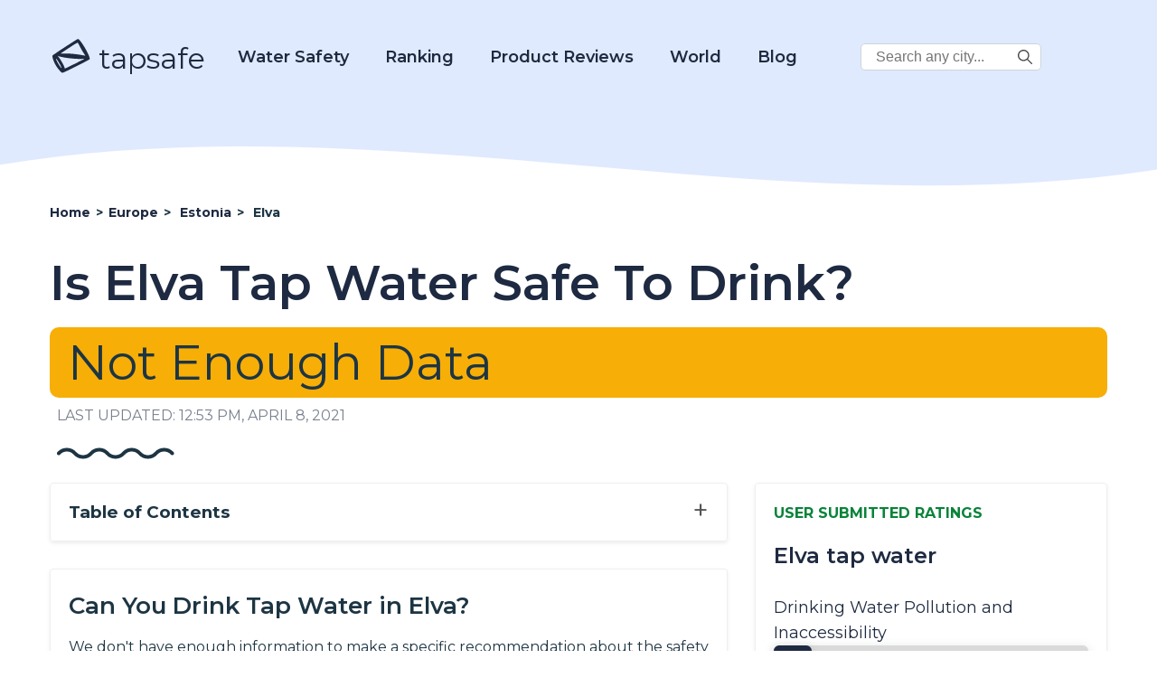

--- FILE ---
content_type: text/html; charset=UTF-8
request_url: https://www.tapsafe.org/is-elva-tap-water-safe-to-drink/
body_size: 22007
content:
<!DOCTYPE html>
<html lang="en-US" prefix="og: https://ogp.me/ns# fb: https://ogp.me/ns/fb# article: https://ogp.me/ns/article#">

<head>
    <meta charset="UTF-8">
    <meta name="viewport" content="width=device-width, initial-scale=1.0">
    <meta charset="UTF-8">
    <meta name="p:domain_verify" content="688c9e650509c804cc32bbdfaaaeccc0" />

    <title>Is Elva Tap Water Safe To Drink? - 2022</title>

            <!-- Global site tag (gtag.js) - Google Analytics -->
        <script async src="https://www.googletagmanager.com/gtag/js?id=UA-185067485-1"></script>
        <script>
            window.dataLayer = window.dataLayer || [];

            function gtag() {
                dataLayer.push(arguments);
            }
            gtag('js', new Date());
            gtag('config', 'UA-185067485-1');
        </script>
        <!-- Google tag (gtag.js) -->
        <script async src="https://www.googletagmanager.com/gtag/js?id=G-2YGRM8GSGJ"></script>
        <script>
          window.dataLayer = window.dataLayer || [];
          function gtag(){dataLayer.push(arguments);}
          gtag('js', new Date());

          gtag('config', 'G-2YGRM8GSGJ');
        </script>
    
    
    <meta name='robots' content='index, follow, max-image-preview:large, max-snippet:-1, max-video-preview:-1' />

	<!-- This site is optimized with the Yoast SEO plugin v16.0.1 - https://yoast.com/wordpress/plugins/seo/ -->
	<meta name="description" content="Learn about Is Elva Tap Water Safe To Drink?" />
	<link rel="canonical" href="https://www.tapsafe.org/is-elva-tap-water-safe-to-drink/" />
	<!-- / Yoast SEO plugin. -->


<link rel='dns-prefetch' href='//scripts.mediavine.com' />
<link rel='dns-prefetch' href='//fonts.googleapis.com' />
<link rel='dns-prefetch' href='//s.w.org' />
		<script type="text/javascript">
			window._wpemojiSettings = {"baseUrl":"https:\/\/s.w.org\/images\/core\/emoji\/13.1.0\/72x72\/","ext":".png","svgUrl":"https:\/\/s.w.org\/images\/core\/emoji\/13.1.0\/svg\/","svgExt":".svg","source":{"concatemoji":"https:\/\/www.tapsafe.org\/wp-includes\/js\/wp-emoji-release.min.js?ver=5.8"}};
			!function(e,a,t){var n,r,o,i=a.createElement("canvas"),p=i.getContext&&i.getContext("2d");function s(e,t){var a=String.fromCharCode;p.clearRect(0,0,i.width,i.height),p.fillText(a.apply(this,e),0,0);e=i.toDataURL();return p.clearRect(0,0,i.width,i.height),p.fillText(a.apply(this,t),0,0),e===i.toDataURL()}function c(e){var t=a.createElement("script");t.src=e,t.defer=t.type="text/javascript",a.getElementsByTagName("head")[0].appendChild(t)}for(o=Array("flag","emoji"),t.supports={everything:!0,everythingExceptFlag:!0},r=0;r<o.length;r++)t.supports[o[r]]=function(e){if(!p||!p.fillText)return!1;switch(p.textBaseline="top",p.font="600 32px Arial",e){case"flag":return s([127987,65039,8205,9895,65039],[127987,65039,8203,9895,65039])?!1:!s([55356,56826,55356,56819],[55356,56826,8203,55356,56819])&&!s([55356,57332,56128,56423,56128,56418,56128,56421,56128,56430,56128,56423,56128,56447],[55356,57332,8203,56128,56423,8203,56128,56418,8203,56128,56421,8203,56128,56430,8203,56128,56423,8203,56128,56447]);case"emoji":return!s([10084,65039,8205,55357,56613],[10084,65039,8203,55357,56613])}return!1}(o[r]),t.supports.everything=t.supports.everything&&t.supports[o[r]],"flag"!==o[r]&&(t.supports.everythingExceptFlag=t.supports.everythingExceptFlag&&t.supports[o[r]]);t.supports.everythingExceptFlag=t.supports.everythingExceptFlag&&!t.supports.flag,t.DOMReady=!1,t.readyCallback=function(){t.DOMReady=!0},t.supports.everything||(n=function(){t.readyCallback()},a.addEventListener?(a.addEventListener("DOMContentLoaded",n,!1),e.addEventListener("load",n,!1)):(e.attachEvent("onload",n),a.attachEvent("onreadystatechange",function(){"complete"===a.readyState&&t.readyCallback()})),(n=t.source||{}).concatemoji?c(n.concatemoji):n.wpemoji&&n.twemoji&&(c(n.twemoji),c(n.wpemoji)))}(window,document,window._wpemojiSettings);
		</script>
		<style type="text/css">
img.wp-smiley,
img.emoji {
	display: inline !important;
	border: none !important;
	box-shadow: none !important;
	height: 1em !important;
	width: 1em !important;
	margin: 0 .07em !important;
	vertical-align: -0.1em !important;
	background: none !important;
	padding: 0 !important;
}
</style>
	<link rel='stylesheet' id='wp-block-library-css'  href='https://www.tapsafe.org/wp-includes/css/dist/block-library/style.min.css?ver=5.8' type='text/css' media='all' />
<link rel='stylesheet' id='tapsafe_faq_block_style-css'  href='https://www.tapsafe.org/wp-content/themes/tapwater/blocks/tapsafe-faq-block/style.css?ver=2022.9.0' type='text/css' media='all' />
<link rel='stylesheet' id='scroll-top-css-css'  href='https://www.tapsafe.org/wp-content/plugins/scroll-top/assets/css/scroll-top.css' type='text/css' media='all' />
<link rel='stylesheet' id='main_style-css'  href='https://www.tapsafe.org/wp-content/themes/tapwater/style.css?ver=2022.9.0' type='text/css' media='all' />
<link rel='stylesheet' id='google_fonts_lato-css'  href='//fonts.googleapis.com/css2?family=Lato%3Awght%40400%3B700&#038;display=swap&#038;ver=5.8' type='text/css' media='all' />
<link rel='stylesheet' id='google_fonts_lora-css'  href='//fonts.googleapis.com/css2?family=Lora%3Awght%40400%3B700&#038;display=swap&#038;ver=5.8' type='text/css' media='all' />
<script type='text/javascript' src='https://www.tapsafe.org/wp-content/themes/tapwater/blocks/tapsafe-faq-block/script.js?ver=2022.9.0' id='tapsafe_faq_block_script-js'></script>
<script type='text/javascript' async="async" data-noptimize="1" data-cfasync="false" src='https://scripts.mediavine.com/tags/tap-safe.js?ver=5.8' id='mv-script-wrapper-js'></script>
<script type='text/javascript' src='https://www.tapsafe.org/wp-includes/js/jquery/jquery.min.js?ver=3.6.0' id='jquery-core-js'></script>
<script type='text/javascript' src='https://www.tapsafe.org/wp-includes/js/jquery/jquery-migrate.min.js?ver=3.3.2' id='jquery-migrate-js'></script>
<link rel="https://api.w.org/" href="https://www.tapsafe.org/wp-json/" /><link rel="alternate" type="application/json" href="https://www.tapsafe.org/wp-json/wp/v2/posts/29474" /><link rel="EditURI" type="application/rsd+xml" title="RSD" href="https://www.tapsafe.org/xmlrpc.php?rsd" />
<link rel="wlwmanifest" type="application/wlwmanifest+xml" href="https://www.tapsafe.org/wp-includes/wlwmanifest.xml" /> 
<meta name="generator" content="WordPress 5.8" />
<link rel="alternate" type="application/json+oembed" href="https://www.tapsafe.org/wp-json/oembed/1.0/embed?url=https%3A%2F%2Fwww.tapsafe.org%2Fis-elva-tap-water-safe-to-drink%2F" />
<link rel="alternate" type="text/xml+oembed" href="https://www.tapsafe.org/wp-json/oembed/1.0/embed?url=https%3A%2F%2Fwww.tapsafe.org%2Fis-elva-tap-water-safe-to-drink%2F&#038;format=xml" />
<!-- Scroll Top -->
<style id="scrolltop-custom-style">
		#scrollUp {border-radius:50%;-webkit-border-radius:50%;-moz-border-radius:50%;font-size:25px;opacity:0.7;filter:alpha(opacity=70);bottom:20px;right:20px;color:#000000;background:#0088ff;}
		#scrollUp:hover{opacity:1;filter:alpha(opacity=100);}
		
		</style>
<!-- End Scroll Top - https://wordpress.org/plugins/scroll-top/ -->


<!-- social and search optimization by WPSSO Core v8.25.0 - https://wpsso.com/ -->
<!-- wpsso meta tags begin -->
<meta name="wpsso:mark:begin" content="wpsso meta tags begin"/>
<!-- generator:1 --><meta name="generator" content="WPSSO Core 8.25.0/S"/>
<!-- generator:2 --><meta name="generator" content="WPSSO JSON 4.14.1/S"/>
<link rel="shortlink" href="https://www.tapsafe.org/?p=29474"/>
<meta property="fb:app_id" content="966242223397117"/>
<meta property="og:type" content="article"/>
<meta property="og:url" content="https://www.tapsafe.org/is-elva-tap-water-safe-to-drink/"/>
<meta property="og:locale" content="en_US"/>
<meta property="og:site_name" content="Tap Safe"/>
<meta property="og:title" content="Is Elva Tap Water Safe To Drink?"/>
<meta property="og:description" content="No Description."/>
<meta property="og:updated_time" content="2021-04-08T12:53:00+00:00"/>
<meta property="article:published_time" content="2020-11-17T09:22:02+00:00"/>
<meta property="article:modified_time" content="2021-04-08T12:53:00+00:00"/>
<meta name="twitter:domain" content="www.tapsafe.org"/>
<meta name="twitter:title" content="Is Elva Tap Water Safe To Drink?"/>
<meta name="twitter:description" content="No Description."/>
<meta name="twitter:card" content="summary"/>
<meta name="twitter:label1" content="Written by"/>
<meta name="twitter:data1" content="filip"/>
<meta name="author" content="filip"/>
<script type="application/ld+json">{
    "@context": "https://schema.org",
    "@graph": [
        {
            "@id": "/is-elva-tap-water-safe-to-drink/#sso/blog.posting",
            "@context": "https://schema.org",
            "@type": "BlogPosting",
            "mainEntityOfPage": "https://www.tapsafe.org/is-elva-tap-water-safe-to-drink/",
            "url": "https://www.tapsafe.org/is-elva-tap-water-safe-to-drink/",
            "sameAs": [
                "https://www.tapsafe.org/?p=29474"
            ],
            "name": "Is Elva Tap Water Safe To Drink?",
            "description": "No Description.",
            "publisher": [
                {
                    "@id": "#sso/organization/site/org_banner_url"
                }
            ],
            "headline": "Is Elva Tap Water Safe To Drink?",
            "copyrightYear": "2020",
            "inLanguage": "en_US",
            "dateCreated": "2020-11-17T09:22:02+00:00",
            "datePublished": "2020-11-17T09:22:02+00:00",
            "dateModified": "2021-04-08T12:53:00+00:00",
            "author": {
                "@id": "/927b26bfff88c94e57f2e905c04bc0ab#sso/person"
            }
        },
        {
            "@id": "#sso/organization/site/org_banner_url",
            "@context": "https://schema.org",
            "@type": "Organization",
            "url": "https://www.tapsafe.org",
            "name": "Tap Safe",
            "description": "Tap Safe provides the most up to date and straight forward answers to your questions about the safety of drinking tap water in the most popular travel destinations.",
            "image": [
                {
                    "@context": "https://schema.org",
                    "@type": "ImageObject",
                    "url": "https://www.tapsafe.org/wp-content/uploads/2019/09/cropped-faucet.png",
                    "width": 248,
                    "height": 248
                }
            ]
        },
        {
            "@id": "/927b26bfff88c94e57f2e905c04bc0ab#sso/person",
            "@context": "https://schema.org",
            "@type": "Person",
            "name": "filip"
        }
    ]
}</script>
<meta name="wpsso:mark:end" content="wpsso meta tags end"/>
<!-- wpsso meta tags end -->
<!-- added on 2026-01-11T06:53:14+00:00 in 0.018849 secs from https://www.tapsafe.org -->

<link rel="icon" href="https://www.tapsafe.org/wp-content/uploads/2020/10/favicon.ico" sizes="32x32" />
<link rel="icon" href="https://www.tapsafe.org/wp-content/uploads/2020/10/favicon.ico" sizes="192x192" />
<link rel="apple-touch-icon" href="https://www.tapsafe.org/wp-content/uploads/2020/10/favicon.ico" />
<meta name="msapplication-TileImage" content="https://www.tapsafe.org/wp-content/uploads/2020/10/favicon.ico" />
		<style type="text/css" id="wp-custom-css">
			/* MV CSS Adjustment */
@media only screen and (max-width: 425px) {
      .entry-content a {
        word-break:break-word;
      }
}  
@media only screen and (max-width: 359px) {
      .layout-row {
          margin-left: unset;
          margin-right: unset;
      }  
      main > .container {
          padding-left: 10px;
          padding-right: 10px;
      }
      .entry-content > .container {
          padding-left: 0px;
          padding-right: 0px;
      }
      .single-post .location-left-col {
          padding-left: 0px !important;
          padding-right: 0px !important;
      }
      .article-subsection {
          padding-left: 9px !important;
          padding-right: 9px !important;
      }

      .location-right-col .article-subsection.open {
          padding-right: 15px !important;
      }
      .schema-faq-answer table {
          margin-left: -15px !important;
      }
      .location-right-col {
          min-width: unset !important;
      }
      ol .mv-ad-box {
          margin-left: -20px !important;
      }
      li  {
          word-wrap:break-word;
      }
}		</style>
		
<script type='text/javascript'>
/* wp247-body-classes Scroll options */
var wp247_body_classes_scroll_options = { general_options : { scroll : '', scroll_top : '', not_scroll : '', not_scroll_top : '', prev_offset : 0 }, pixel_options : { active : 'on', increment : 5, start : 10, limit : 0, type : 'abs', suffix : 'px', do_top : 'on', do_mid : '', do_n : 'on', do_max : '', prev_offset : 0, prev_class : '' }, view_options : { active : 'on', increment : 5, start : 5,  limit : 0, type : 'pct', suffix : 'vh', do_top : '', do_mid : '', do_n : 'on', do_max : '', prev_offset : 0, prev_class : '' }, doc_options : { active : '', increment : 5, start : 0,  limit : 0, type : 'pct', suffix : 'dh', do_top : '', do_mid : '', do_n : '', do_max : '', prev_offset : 0, prev_class : '' }};
</script>
<script type='text/javascript' src='https://www.tapsafe.org/wp-content/plugins/wp247-body-classes/js/wp247-body-classes-scroll-manager.js'></script>

    <link href='//fonts.googleapis.com/css?family=Montserrat:thin,extra-light,light,100,200,300,400,500,600,700,800' rel='stylesheet' type='text/css'>

    <script>
        window.BASE_API_URL = '/wp-content/themes/tapwater/api/';
    </script>
</head>
<body class="post-template post-template-citypage post-template-citypage-php single single-post postid-29474 single-format-standard" id="bd">
    <div class="wrapper not-fp">

        <div class="mastheader-wrapper">
            <header>
    <div class="header-main">
        <div class="container">
            <a class="brand-name" href="/">
                
        <span class='svg-inherit-color svg svg-scale' style='position: relative; font-size: 46px; right: 0; top: 10px; color: inherit; width: auto;'><?xml version="1.0" standalone="no"?>
<!DOCTYPE svg PUBLIC "-//W3C//DTD SVG 20010904//EN"
 "http://www.w3.org/TR/2001/REC-SVG-20010904/DTD/svg10.dtd">
<svg version="1.0" xmlns="http://www.w3.org/2000/svg" viewBox="0 0 112.000000 103.000000"
 preserveAspectRatio="xMidYMid meet">

<g transform="translate(0.000000,103.000000) scale(0.100000,-0.100000)"
fill="currentColor" stroke="none">
<path d="M415 784 c-181 -119 -333 -222 -338 -228 -18 -27 23 -155 85 -263 46
-81 139 -190 172 -203 16 -6 104 34 379 172 197 98 360 185 363 193 27 68
-252 546 -317 545 -8 0 -162 -98 -344 -216z m395 17 c23 -46 66 -122 96 -169
l55 -85 -33 7 c-172 36 -411 60 -550 54 -47 -1 -84 -1 -81 2 2 3 104 71 226
151 171 113 225 144 234 135 7 -6 31 -49 53 -95z m-423 -300 c139 -25 385 -45
474 -39 38 3 69 4 69 2 0 -9 -512 -264 -520 -259 -5 3 -10 12 -10 20 0 25 -92
197 -140 260 l-48 63 33 -14 c18 -7 82 -22 142 -33z m-163 -100 c49 -73 101
-179 93 -187 -12 -13 -147 212 -147 246 0 19 9 10 54 -59z"/>
</g>
</svg>
</span>
                    tapsafe
            </a>

            <div class="menu hidden" id="menu">
                <div class="mobile-search">
                    
<form role="search" method="get" class="search-form" action="https://www.tapsafe.org/">
    <label>
        <span class="screen-reader-text v-hidden">Search City:</span>
        <input type="search" class="search-field" placeholder="Search any city in the world..." value="" name="s" title="Search City:" />
    </label>

    <button type="submit" class="search-submit">
        
        <span class='svg-inherit-color svg svg-scale' style='position: relative; font-size: 1em; right: 0; top: 0; color: inherit; width: auto;'><?xml version="1.0" encoding="iso-8859-1"?>
<!-- Generator: Adobe Illustrator 19.0.0, SVG Export Plug-In . SVG Version: 6.00 Build 0)  -->
<svg version="1.1" id="Capa_1" xmlns="http://www.w3.org/2000/svg" xmlns:xlink="http://www.w3.org/1999/xlink" x="0px" y="0px"
	 viewBox="0 0 487.95 487.95" xml:space="preserve">
<g>
	<g>
		<path d="M481.8,453l-140-140.1c27.6-33.1,44.2-75.4,44.2-121.6C386,85.9,299.5,0.2,193.1,0.2S0,86,0,191.4s86.5,191.1,192.9,191.1
			c45.2,0,86.8-15.5,119.8-41.4l140.5,140.5c8.2,8.2,20.4,8.2,28.6,0C490,473.4,490,461.2,481.8,453z M41,191.4
			c0-82.8,68.2-150.1,151.9-150.1s151.9,67.3,151.9,150.1s-68.2,150.1-151.9,150.1S41,274.1,41,191.4z"/>
	</g>
</g>
<g>
</g>
<g>
</g>
<g>
</g>
<g>
</g>
<g>
</g>
<g>
</g>
<g>
</g>
<g>
</g>
<g>
</g>
<g>
</g>
<g>
</g>
<g>
</g>
<g>
</g>
<g>
</g>
<g>
</g>
</svg>
</span>
        </button>
</form>                </div>

                <nav class="main-nav">
                    <div class="dropdown-water">
                        <a href="https://www.tapsafe.org/category?category=21">Water Safety</a>
                        <div class="dropdown-water-content">
                            <a href="https://www.tapsafe.org/blog-post/tap-water/"><span>Tap Water</span></a>
                            <a href="https://www.tapsafe.org/best-water-to-drink/"><span>Best Water to Drink</span></a>
                            <a href="https://www.tapsafe.org/safe-drinking-water-act/"><span>Safe Drinking Water Act</span></a>
                        </div>
                    </div>
                    <div class="dropdown-water">
                        <a href="#">Ranking</a>
                        <div class="dropdown-water-content">
                            <a href="https://www.tapsafe.org/best-water-quality-us-cities/"><span>U.S. Cities</span></a>
                            <a href="https://www.tapsafe.org/best-ranked-global-water/"><span>Global Cities</span></a>
                        </div>
                    </div>
                    <div class="dropdown-water">
                        <a href="https://www.tapsafe.org/reviews">Product Reviews</a>
                        <div class="dropdown-water-content">
                                                                                        <a href="https://www.tapsafe.org/reviews/rinnai-ru199in-tankless-hot-water-heater-review"><span>Rinnai RU199iN Tankless Hot Water Heater Review</span></a>
                                                            <a href="https://www.tapsafe.org/reviews/eccotemp-i12-lp-tankless-water-heater-review"><span>Eccotemp i12-LP Tankless Water Heater Review</span></a>
                                                            <a href="https://www.tapsafe.org/reviews/rheem-rtgh-95dvln-9-5-gpm-tankless-hot-water-heater-review"><span>Rheem RTGH-95DVLN 9.5 GPM Tankless Hot Water Heater Review</span></a>
                                                            <a href="https://www.tapsafe.org/reviews/rinnai-v75in-indoor-tankless-hot-water-heater-review"><span>Rinnai V75IN Indoor Tankless Hot Water Heater Review</span></a>
                                                    </div>
                    </div>

                    <div class="dropdown-world">
                        <a href="#">World</a>
                        <div class="dropdown-world-content">
                            <a href="https://www.tapsafe.org/africa/"><span>Africa</span></a>
                            <a href="https://www.tapsafe.org/asia/"><span>Asia</span></a>
                            <a href="https://www.tapsafe.org/europe/"><span>Europe</span></a>
                            <a href="https://www.tapsafe.org/north-america/"><span>North America</span></a>
                            <a href="https://www.tapsafe.org/australia/"><span>Oceania</span></a>
                            <a href="https://www.tapsafe.org/south-america/"><span>South America</span></a>
                            <!--<a href="#" class="menu-dropdown-all">See All</a>-->
                        </div>
                    </div>

                    <div class="dropdown-water">
                        <a href="https://www.tapsafe.org/blog/">Blog</a>
                        <div class="dropdown-water-content">
                                                                                        <a href="https://www.tapsafe.org/blog-post/the-5-most-environmentally-friendly-bottled-waters"><span>The 5 Most Environmentally Friendly Bottled Waters</span></a>
                                                            <a href="https://www.tapsafe.org/blog-post/facts-about-bottled-water"><span>Facts About Bottled Water</span></a>
                                                            <a href="https://www.tapsafe.org/blog-post/evian-water"><span>Evian Water</span></a>
                                                            <a href="https://www.tapsafe.org/blog-post/la-croix-water"><span>La Croix Water</span></a>
                                                    </div>
                    </div>

                    <div class="desktop-corner-search">
                        
<form role="search" method="get" class="search-form" action="https://www.tapsafe.org/">
    <label>
        <span class="screen-reader-text v-hidden">Search City:</span>
        <input type="search" class="search-field" placeholder="Search any city..." value="" name="s" title="Search City:" />
    </label>

    <button type="submit" class="search-submit">
        
        <span class='svg-inherit-color svg svg-scale' style='position: relative; font-size: 1em; right: 0; top: 0; color: inherit; width: auto;'><?xml version="1.0" encoding="iso-8859-1"?>
<!-- Generator: Adobe Illustrator 19.0.0, SVG Export Plug-In . SVG Version: 6.00 Build 0)  -->
<svg version="1.1" id="Capa_1" xmlns="http://www.w3.org/2000/svg" xmlns:xlink="http://www.w3.org/1999/xlink" x="0px" y="0px"
	 viewBox="0 0 487.95 487.95" xml:space="preserve">
<g>
	<g>
		<path d="M481.8,453l-140-140.1c27.6-33.1,44.2-75.4,44.2-121.6C386,85.9,299.5,0.2,193.1,0.2S0,86,0,191.4s86.5,191.1,192.9,191.1
			c45.2,0,86.8-15.5,119.8-41.4l140.5,140.5c8.2,8.2,20.4,8.2,28.6,0C490,473.4,490,461.2,481.8,453z M41,191.4
			c0-82.8,68.2-150.1,151.9-150.1s151.9,67.3,151.9,150.1s-68.2,150.1-151.9,150.1S41,274.1,41,191.4z"/>
	</g>
</g>
<g>
</g>
<g>
</g>
<g>
</g>
<g>
</g>
<g>
</g>
<g>
</g>
<g>
</g>
<g>
</g>
<g>
</g>
<g>
</g>
<g>
</g>
<g>
</g>
<g>
</g>
<g>
</g>
<g>
</g>
</svg>
</span>
        </button>
</form>                    </div>

                </nav>
            </div>

            <span id="toggle-mobile-menu" onclick="javascript:toggleMenu()">
                
        <span class='svg-inherit-color svg svg-scale' style='position: relative; font-size: 24px; right: 0; top: 0; color: inherit; width: auto;'><?xml version="1.0" encoding="iso-8859-1"?>
<!DOCTYPE svg PUBLIC "-//W3C//DTD SVG 1.1//EN" "http://www.w3.org/Graphics/SVG/1.1/DTD/svg11.dtd">
<svg version="1.1" id="Capa_1" xmlns="http://www.w3.org/2000/svg" xmlns:xlink="http://www.w3.org/1999/xlink" x="0px" y="0px" viewBox="0 0 92.833 92.833" 
	 xml:space="preserve">
<g>
	<g>
		<path d="M89.834,1.75H3c-1.654,0-3,1.346-3,3v13.334c0,1.654,1.346,3,3,3h86.833c1.653,0,3-1.346,3-3V4.75
			C92.834,3.096,91.488,1.75,89.834,1.75z"/>
		<path d="M89.834,36.75H3c-1.654,0-3,1.346-3,3v13.334c0,1.654,1.346,3,3,3h86.833c1.653,0,3-1.346,3-3V39.75
			C92.834,38.096,91.488,36.75,89.834,36.75z"/>
		<path d="M89.834,71.75H3c-1.654,0-3,1.346-3,3v13.334c0,1.654,1.346,3,3,3h86.833c1.653,0,3-1.346,3-3V74.75
			C92.834,73.095,91.488,71.75,89.834,71.75z"/>
	</g>
</g>
<g>
</g>
<g>
</g>
<g>
</g>
<g>
</g>
<g>
</g>
<g>
</g>
<g>
</g>
<g>
</g>
<g>
</g>
<g>
</g>
<g>
</g>
<g>
</g>
<g>
</g>
<g>
</g>
<g>
</g>
</svg>
</span>
                </span>
        </div>
    </div>
</header>
            <div class="py-3">
                
        <div ad_banner align='center' class='' style='padding: 10px 0;'>
            
        </div>
                </div>
        </div>

            <!-- START WAVE -->
    <div wavy-wave style="background-color: #fff">
        <div style="position:relative; top: -76px;">
            <div style="color: #fff; height: 0px; background-color: transparent;">
                <svg width="100%" height="100" viewBox="0 0 2500 100" preserveAspectRatio="none" xmlns="http://www.w3.org/2000/svg" stroke="null">
                    <g stroke="null" id="Layer_1">
                        <title stroke="null">Layer 1</title>
                        <path id="svg_1" d="m-14.63397,53.57493c854.00013,-74.87328 1708.00009,74.87328 2562.00005,0l0,134.77189c-853.99996,74.87329 -1707.99992,-74.87327 -2562.00005,0l0,-134.77189z" stroke-width="0" stroke="#000" fill="currentColor" />
                    </g>
                </svg>
            </div>
        </div></div>
<!-- END WAVE -->
        <main>
<div>
    <article id="post-29474" class="">
        <div class="article-top container">
            <ul class="breadcrumbs" itemscope itemtype="https://schema.org/BreadcrumbList">
                <li itemscope
                    itemprop='itemListElement' 
                    itemtype='https://schema.org/ListItem'
                    class=''>
                    
                    
                    <a itemscope itemtype='https://schema.org/WebPage' itemprop='item' itemid='https://www.tapsafe.org' href='https://www.tapsafe.org'>
                        <span itemprop='name'>Home</span>
                    </a>
                
                    <meta itemprop='position' content='1' />
                </li>
            
                <li itemscope
                    itemprop='itemListElement' 
                    itemtype='https://schema.org/ListItem'
                    class='d-none d-lg-flex'>
                    <span class='sep'> &gt; </span>
                    
                    <a itemscope itemtype='https://schema.org/WebPage' itemprop='item' itemid='https://www.tapsafe.org/europe' href='https://www.tapsafe.org/europe'>
                        <span itemprop='name'>Europe </span>
                    </a>
                
                    <meta itemprop='position' content='2' />
                </li>
            
                <li itemscope
                    itemprop='itemListElement' 
                    itemtype='https://schema.org/ListItem'
                    class=''>
                    <span class='sep'> &gt; </span>
                    
                    <a itemscope itemtype='https://schema.org/WebPage' itemprop='item' itemid='https://www.tapsafe.org/tap-water-safety-in-estonia' href='https://www.tapsafe.org/tap-water-safety-in-estonia'>
                        <span itemprop='name'>Estonia</span>
                    </a>
                
                    <meta itemprop='position' content='3' />
                </li>
            
                <li itemscope
                    itemprop='itemListElement' 
                    itemtype='https://schema.org/ListItem'
                    class=''>
                    <span class='sep'> &gt; </span>
                    <span itemprop='name'>Elva</span>
                    <meta itemprop='position' content='4' />
                </li>
            </ul>            <header class="entry-header">
                <h1 class="section-title">Is Elva Tap Water Safe To Drink?</h1>
                <div>
                    <style>

</style>


        <p class="maybe-safe-badge drinkable-badge">
            Not Enough Data
        </p>
                    </div>
            </header><!-- .entry-header -->
            <div class="last-modified-at">
                LAST UPDATED: 12:53 pm, April 8, 2021            </div>

            <div class="ms-2 mt-4">
                
        <span class='svg-inherit-color svg' style='position: relative; font-size: 1em; right: 0; top: 0; color: inherit; width: 130px;'><svg viewBox="0 0 130 13" xmlns="http://www.w3.org/2000/svg">

<g fill="none">
<path d="M127.532 6.5V6.5C122.744 1.16181 114.382 1.16181 109.594 6.5V6.5C104.807 11.8382 96.4444 11.8382 91.6567 6.5V6.5C86.8691 1.16181 78.5069 1.16181 73.7192 6.5V6.5C68.9316 11.8382 60.5694 11.8382 55.7817 6.5V6.5C50.9941 1.16181 42.6319 1.16181 37.8442 6.5V6.5C33.0566 11.8382 24.6944 11.8382 19.9067 6.5V6.5C15.1191 1.16181 6.75692 1.16181 1.96924 6.5V6.5" stroke="currentColor" stroke-width="4" stroke-linecap="round"/>
</g>

</svg>
</span>
                </div>
        </div>

        <div class="entry-content">

            <div class="container">
                <div class="layout-row">

                    <div class="location-left-col">
                        <div class="toc">
                            <span class="collapse-section-btn" style="display: none;">&minus;</span>
                            <span class="expand-section-btn">&plus;</span>
                            <h3>Table of Contents</h3>
                            <!-- #TOC_LINKS# -->
                        </div>

                        

                        <div class="shadow-box article-subsection">
    <div class="expand-button"></div>
            <h2>Can You Drink Tap Water in Elva?</h2>
        <div class="subsection-body">
            
    <!-- wp:paragraph -->
    <p>We don't have enough information to make a specific recommendation about the safety of drinking tap water in Elva, Estonia.</p>
    <p>However, based on information from nearby locations, the average water score in Estonia is a  out of 100.</p>
    <!-- /wp:paragraph -->


    <p>Tap Safe includes data from many publicly available sources, including the WHO (World Health Organization), CDC (Center for Disease Control), and user submitted databases, but unfortunately there's not enough data about Elva.</p>
    <p>To see user submitted ratings of the water quality for Estonia, see the "User Submitted Ratings" box on this page.</p>
    <p><a style="text-decoration: underline;" href="">Click here to check out the water quality for Estonia</a></p>
        </div>
    
    <div class="subsection-body">
            </div>

    </div>
                        
                        
                        
                    </div>

                    <!-- BEGIN RIGHT COLUMN -->
                    <div class="location-right-col">
                        
                        

                        

                        <style>
    .water-quality-graph li {
        display: flex;
        flex-direction: column;
    }

    .water-quality-graph__container,
    .water-quality-graph__bar {
        box-shadow: 0px 2px 12px 0px rgba(23, 29, 41, 0.12);
        border-radius: 6px;
        height: 22px;
    }

    .water-quality-graph__bar {
        display: block;
        position: relative;
    }

    .water-quality-graph__container {
        background-color: #dadada;
    }

    .water-quality-graph__title {
        color: #1e2a41;
        font-size: 18px;
    }

    .water-quality-loc-label {
        color: #1e2a41;
        font-size: 24px;
        font-weight: 600;
    }

    .water-quality-graph__bar-tooltip {
        opacity: 0;
        transition: opacity 0.14s linear;
        color: #1d3543;
        background: #fff;
        font-weight: 700;
        padding: 10px 18px;
        position: absolute;
        top: -45px;
        right: -80px;
        box-shadow: 0px 8px 16px 0px rgba(0, 0, 0, 0.2);
    }

    .water-quality-graph__container:hover .water-quality-graph__bar-tooltip {
        opacity: 1;
    }

    .water-quality-graph {
        padding-bottom: 30px;
    }
</style>


<div class="shadow-box article-subsection">

    <h3 class="location-sidebar-header">
        USER SUBMITTED RATINGS
    </h3>

    <div class="water-quality-loc-label">
        Elva tap water
    </div>

    <div class="expand-button"></div>

    <div class="subsection-body">
        <div class="water-quality-graph">
            <ul>
                <li class="my-4">
                    <span class="water-quality-graph__title">Drinking Water Pollution and Inaccessibility</span>
                    <span class="water-quality-graph__container">
                        <span class="water-quality-graph__bar inv" data-size="12">
                            <span class="water-quality-graph__bar-tooltip">12% Very Low</span>
                        </span>
                    </span>
                </li>
                <li class="my-4">
                    <span class="water-quality-graph__title">Water Pollution</span>
                    <span class="water-quality-graph__container">
                        <span class="water-quality-graph__bar inv" data-size="19">
                            <span class="water-quality-graph__bar-tooltip">19% Very Low</span>
                        </span>
                    </span>
                </li>
                <li class="my-4">
                    <span class="water-quality-graph__title">Drinking Water Quality and Accessibility</span>
                    <span class="water-quality-graph__container">
                        <span class="water-quality-graph__bar" data-size="88">
                            <span class="water-quality-graph__bar-tooltip">88% Very High</span>
                        </span>
                    </span>
                </li>
                <li>
                    <span class="water-quality-graph__title">Water Quality</span>
                    <span class="water-quality-graph__container">
                        <span class="water-quality-graph__bar" data-size="81">
                            <span class="water-quality-graph__bar-tooltip">81% Very High</span>
                        </span>
                    </span>
                </li>
            </ul>
        </div>
        <p>The above data is comprised of subjective, user submitted opinions about the water quality and pollution in Elva, measured on a scale from 0% (lowest) to 100% (highest).</p>
        <script>
            (function($) {
                $(document).ready(function() {
                    $('.water-quality-graph__bar').each(function() {
                        var $bar = $(this),
                            size = $bar.data('size');
                        $bar.width(size + '%').css("background-color", '#1E2A41')
                    });
                });
                $(document).ready(function() {
                    $('.water-quality-graph__bar.inv').each(function() {
                        var $bar = $(this),
                            size = $bar.data('size');
                        $bar.width(size + '%').css("background-color", '#1E2A41')
                    });
                });

            })(jQuery)
        </script>
    </div>
</div>
                        
<div class="shadow-box article-subsection">
    <h3 class="location-sidebar-header"> Related FAQS</h3>
    <div class="subsection-body">

        
        <ul style="list-style-type: disc; padding-left: 24px;">
                            <li style="padding-bottom: 5px">
                    <a href="https://www.tapsafe.org/best-water-to-drink">
                        Best Water to Drink                    </a>
                </li>
                            <li style="padding-bottom: 5px">
                    <a href="https://www.tapsafe.org/lead-in-drinking-water-faq">
                        Lead in Drinking Water                    </a>
                </li>
                            <li style="padding-bottom: 5px">
                    <a href="https://www.tapsafe.org/pfas-in-drinking-water">
                        PFAS in Drinking Water                    </a>
                </li>
                            <li style="padding-bottom: 5px">
                    <a href="https://www.tapsafe.org/nitrates-in-drinking-water">
                        Nitrates in Drinking Water                    </a>
                </li>
                            <li style="padding-bottom: 5px">
                    <a href="https://www.tapsafe.org/bacteria-in-drinking-water">
                        Bacteria in Drinking Water                    </a>
                </li>
                            <li style="padding-bottom: 5px">
                    <a href="https://www.tapsafe.org/best-water-dispensers">
                        Best Water Dispensers                    </a>
                </li>
                    </ul>
    </div>
</div>
                        
                        
<style>
    .tweet-item {
        padding: 15px 0;
        border-bottom: 1px solid #e7e7e7;
        display: flex;
    }

    .tweet-item:last-of-type {
        border-bottom: none;
    }

    .profile-img {
        margin-right: 10px;
    }

    .profile-img img {
        border-radius: 10px;
    }

    .item a {
        color: #1264a3;
    }

    .item-heading {
        margin-bottom: 5px;
    }

    .heading-secondary {
        color: rgb(83, 100, 113);
        font-size: 0.9em;
    }
</style>


<script>
    window.onload = function() {
        jQuery.get(BASE_API_URL + "water_system_tweets.php?post_id=29474&limit=10", function(data) {
            var html = `
                <div class="shadow-box article-subsection">
                    <h3 class="location-sidebar-header">Latest Tweets</h3>
                    <div class="subsection-body">
            `;

            if (data.length === 0) {
                return;
            }

            for (var tweet of data.items) {
                var text = linkify(tweet.text);
                var profile_image_url = tweet.profile_image_url;
                var created_at = new Date(tweet.created_at);
                var year = created_at.getFullYear();
                var month = (1 + created_at.getMonth()).toString();
                var day = created_at.getDate().toString();

                var tweetHtml = `
                <div class="tweet-item">
                    <div class="profile-img">
                        <img src="${profile_image_url}">
                    </div>
                    <div>
                        <div class="item-heading">
                            <span class="heading-secondary">${month + '/' + day + '/' + year}</span>
                        </div>
                        <div class="item-content">
                            ${text}
                        </div>
                    </div>
                </div>
            `

                html += tweetHtml;
            }

            html += '</div></div>';
            jQuery('#water-system-tweets-feed').html(html);
        });
    };
</script>


<div id="water-system-tweets-feed">

</div>
                    </div>
                    <!-- END RIGHT COLUMN -->
                </div>
            </div>

            <div class="container">

                <!-- START: Consumer confidence report (if available) -->
                                <!-- END: Consumer confidence report (if available) -->

                

                <div class="shadow-box article-subsection">
                    <div class="expand-button"></div>
                    <h3>Reminder</h3>
                    <div class="subsection-body">
                        <p>Always take extra precautions, the water may be safe to drink when it leaves the sewage treatment plant but it may pick up pollutants during its way to your tap. We advise that you ask locals or hotel staff about the water quality. Also, note that different cities have different water mineral contents.</p>
                    </div>
                </div>

                

                
                
                            </div>

            <!-- START: Ad in blue wave -->
                <!-- START WAVE -->
    <div wavy-wave style="background-color: #E0EAFE; margin-top: 76px;">
        <div style="position:relative; top: -76px;">
            <div style="color: #E0EAFE; height: 76px; background-color: #fff;">
                <svg width="100%" height="100" viewBox="0 0 2500 100" preserveAspectRatio="none" xmlns="http://www.w3.org/2000/svg" stroke="null">
                    <g stroke="null" id="Layer_1">
                        <title stroke="null">Layer 1</title>
                        <path id="svg_1" d="m-14.63397,53.57493c854.00013,-74.87328 1708.00009,74.87328 2562.00005,0l0,134.77189c-853.99996,74.87329 -1707.99992,-74.87327 -2562.00005,0l0,-134.77189z" stroke-width="0" stroke="#000" fill="currentColor" />
                    </g>
                </svg>
            </div>            <div class="py-4">
                            </div>
            </div></div>
<!-- END WAVE -->            <!-- END: Ad in blue wave -->


            <!-- START: Related locations in big white wave-->
                <!-- START WAVE -->
    <div wavy-wave style="background-color: #fff">
        <div style="position:relative; top: -76px;">
            <div style="color: #fff; height: 76px; background-color: #E0EAFE;">
                <svg width="100%" height="100" viewBox="0 0 2500 100" preserveAspectRatio="none" xmlns="http://www.w3.org/2000/svg" stroke="null">
                    <g stroke="null" id="Layer_1">
                        <title stroke="null">Layer 1</title>
                        <path id="svg_1" d="m-14.63397,53.57493c854.00013,-74.87328 1708.00009,74.87328 2562.00005,0l0,134.77189c-853.99996,74.87329 -1707.99992,-74.87327 -2562.00005,0l0,-134.77189z" stroke-width="0" stroke="#000" fill="currentColor" />
                    </g>
                </svg>
            </div>            <div class="container">
                <div class="related-locations-box">
    <h3>Check tap water safety for nearby destinations</h3>
    <div class="subsection-body">
        <ul class="country-list">
            <li class='country-list-item'><a rel='dofollow' href='/is-tartu-tap-water-safe-to-drink'>Tartu</a></li><li class='country-list-item'><a rel='dofollow' href='/is-valga-tap-water-safe-to-drink'>Valga</a></li><li class='country-list-item'><a rel='dofollow' href='/is-polva-tap-water-safe-to-drink'>Polva</a></li><li class='country-list-item'><a rel='dofollow' href='/is-viljandi-tap-water-safe-to-drink'>Viljandi</a></li><li class='country-list-item'><a rel='dofollow' href='/is-valka-tap-water-safe-to-drink'>Valka</a></li><li class='country-list-item'><a rel='dofollow' href='/is-jogeva-tap-water-safe-to-drink'>Jogeva</a></li><li class='country-list-item'><a rel='dofollow' href='/is-voru-tap-water-safe-to-drink'>Voru</a></li><li class='country-list-item'><a rel='dofollow' href='/is-naukseni-tap-water-safe-to-drink'>Naukseni</a></li><li class='country-list-item'><a rel='dofollow' href='/is-rujiena-tap-water-safe-to-drink'>Rujiena</a></li><li class='country-list-item'><a rel='dofollow' href='/is-ape-tap-water-safe-to-drink'>Ape</a></li><li class='country-list-item'><a rel='dofollow' href='/is-strenci-tap-water-safe-to-drink'>Strenci</a></li><li class='country-list-item'><a rel='dofollow' href='/is-pechory-tap-water-safe-to-drink'>Pechory</a></li><li class='country-list-item'><a rel='dofollow' href='/is-turi-tap-water-safe-to-drink'>Turi</a></li><li class='country-list-item'><a rel='dofollow' href='/is-paide-tap-water-safe-to-drink'>Paide</a></li><li class='country-list-item'><a rel='dofollow' href='/is-burtnieki-tap-water-safe-to-drink'>Burtnieki</a></li><li class='country-list-item'><a rel='dofollow' href='/is-mazsalaca-tap-water-safe-to-drink'>Mazsalaca</a></li><li class='country-list-item'><a rel='dofollow' href='/is-smiltene-tap-water-safe-to-drink'>Smiltene</a></li><li class='country-list-item'><a rel='dofollow' href='/is-valmiera-tap-water-safe-to-drink'>Valmiera</a></li><li class='country-list-item'><a rel='dofollow' href='/is-aluksne-tap-water-safe-to-drink'>Aluksne</a></li><li class='country-list-item'><a rel='dofollow' href='/is-murmuiza-tap-water-safe-to-drink'>Murmuiza</a></li><li class='country-list-item'><a rel='dofollow' href='/is-koceni-tap-water-safe-to-drink'>Koceni</a></li><li class='country-list-item'><a rel='dofollow' href='/is-aloja-tap-water-safe-to-drink'>Aloja</a></li><li class='country-list-item'><a rel='dofollow' href='/is-rauna-tap-water-safe-to-drink'>Rauna</a></li><li class='country-list-item'><a rel='dofollow' href='/is-parnu-tap-water-safe-to-drink'>Parnu</a></li><li class='country-list-item'><a rel='dofollow' href='/is-tapa-tap-water-safe-to-drink'>Tapa</a></li><li class='country-list-item'><a rel='dofollow' href='/is-jaunpiebalga-tap-water-safe-to-drink'>Jaunpiebalga</a></li><li class='country-list-item'><a rel='dofollow' href='/is-priekuli-tap-water-safe-to-drink'>Priekuli</a></li><li class='country-list-item'><a rel='dofollow' href='/is-gulbene-tap-water-safe-to-drink'>Gulbene</a></li><li class='country-list-item'><a rel='dofollow' href='/is-pskov-tap-water-safe-to-drink'>Pskov</a></li><li class='country-list-item'><a rel='dofollow' href='/is-cesis-tap-water-safe-to-drink'>Cesis</a></li><li class='country-list-item'><a rel='dofollow' href='/is-rakvere-tap-water-safe-to-drink'>Rakvere</a></li><li class='country-list-item'><a rel='dofollow' href='/is-stalbe-tap-water-safe-to-drink'>Stalbe</a></li><li class='country-list-item'><a rel='dofollow' href='/is-rapla-tap-water-safe-to-drink'>Rapla</a></li><li class='country-list-item'><a rel='dofollow' href='/is-limbazi-tap-water-safe-to-drink'>Limbazi</a></li><li class='country-list-item'><a rel='dofollow' href='/is-drabesi-tap-water-safe-to-drink'>Drabesi</a></li><li class='country-list-item'><a rel='dofollow' href='/is-kivioli-tap-water-safe-to-drink'>Kivioli</a></li><li class='country-list-item'><a rel='dofollow' href='/is-balvi-tap-water-safe-to-drink'>Balvi</a></li><li class='country-list-item'><a rel='dofollow' href='/is-salacgraeva-tap-water-safe-to-drink'>Salacgraeva</a></li><li class='country-list-item'><a rel='dofollow' href='/is-salacgriva-tap-water-safe-to-drink'>Salacgriva</a></li><li class='country-list-item'><a rel='dofollow' href='/is-vecpiebalga-tap-water-safe-to-drink'>Vecpiebalga</a></li><li class='country-list-item'><a rel='dofollow' href='/is-ligatne-tap-water-safe-to-drink'>Ligatne</a></li><li class='country-list-item'><a rel='dofollow' href='/is-johvi-tap-water-safe-to-drink'>Johvi</a></li><li class='country-list-item'><a rel='dofollow' href='/is-slantsy-tap-water-safe-to-drink'>Slantsy</a></li><li class='country-list-item'><a rel='dofollow' href='/is-vilaka-tap-water-safe-to-drink'>Vilaka</a></li><li class='country-list-item'><a rel='dofollow' href='/is-kohtla-jarve-tap-water-safe-to-drink'>Kohtla-Jarve</a></li><li class='country-list-item'><a rel='dofollow' href='/is-cesvaine-tap-water-safe-to-drink'>Cesvaine</a></li><li class='country-list-item'><a rel='dofollow' href='/is-rugaji-tap-water-safe-to-drink'>Rugaji</a></li><li class='country-list-item'><a rel='dofollow' href='/is-lubana-tap-water-safe-to-drink'>Lubana</a></li><li class='country-list-item'><a rel='dofollow' href='/is-sillamae-tap-water-safe-to-drink'>Sillamae</a></li><li class='country-list-item'><a rel='dofollow' href='/is-ostrov-rus-tap-water-safe-to-drink'>Ostrov</a></li>        </ul>
    </div>
</div>                

                    <div class="related-locations-box">
        <h3>Check tap water safety for other cities in <a rel="dofollow" href="https://www.tapsafe.org/tap-water-safety-in-estonia">Estonia</a></h3>
        <div class="subsection-body">
            <ul class="country-list">
                                    <li class="country-list-item"><a rel="dofollow" href="https://www.tapsafe.org/is-elva-tap-water-safe-to-drink/">Elva</a></li>
                                    <li class="country-list-item"><a rel="dofollow" href="https://www.tapsafe.org/is-haapsalu-tap-water-safe-to-drink/">Haapsalu</a></li>
                                    <li class="country-list-item"><a rel="dofollow" href="https://www.tapsafe.org/is-jogeva-tap-water-safe-to-drink/">Jogeva</a></li>
                                    <li class="country-list-item"><a rel="dofollow" href="https://www.tapsafe.org/is-johvi-tap-water-safe-to-drink/">Johvi</a></li>
                                    <li class="country-list-item"><a rel="dofollow" href="https://www.tapsafe.org/is-kardla-tap-water-safe-to-drink/">Kardla</a></li>
                                    <li class="country-list-item"><a rel="dofollow" href="https://www.tapsafe.org/is-keila-tap-water-safe-to-drink/">Keila</a></li>
                                    <li class="country-list-item"><a rel="dofollow" href="https://www.tapsafe.org/is-kivioli-tap-water-safe-to-drink/">Kivioli</a></li>
                                    <li class="country-list-item"><a rel="dofollow" href="https://www.tapsafe.org/is-kohtla-jarve-tap-water-safe-to-drink/">Kohtla-Jarve</a></li>
                                    <li class="country-list-item"><a rel="dofollow" href="https://www.tapsafe.org/is-kuressaare-tap-water-safe-to-drink/">Kuressaare</a></li>
                                    <li class="country-list-item"><a rel="dofollow" href="https://www.tapsafe.org/is-maardu-tap-water-safe-to-drink/">Maardu</a></li>
                                    <li class="country-list-item"><a rel="dofollow" href="https://www.tapsafe.org/is-narva-tap-water-safe-to-drink/">Narva</a></li>
                                    <li class="country-list-item"><a rel="dofollow" href="https://www.tapsafe.org/is-paide-tap-water-safe-to-drink/">Paide</a></li>
                                    <li class="country-list-item"><a rel="dofollow" href="https://www.tapsafe.org/is-parnu-tap-water-safe-to-drink/">Parnu</a></li>
                                    <li class="country-list-item"><a rel="dofollow" href="https://www.tapsafe.org/is-polva-tap-water-safe-to-drink/">Polva</a></li>
                                    <li class="country-list-item"><a rel="dofollow" href="https://www.tapsafe.org/is-rakvere-tap-water-safe-to-drink/">Rakvere</a></li>
                                    <li class="country-list-item"><a rel="dofollow" href="https://www.tapsafe.org/is-rapla-tap-water-safe-to-drink/">Rapla</a></li>
                                    <li class="country-list-item"><a rel="dofollow" href="https://www.tapsafe.org/is-saue-tap-water-safe-to-drink/">Saue</a></li>
                                    <li class="country-list-item"><a rel="dofollow" href="https://www.tapsafe.org/is-sillamae-tap-water-safe-to-drink/">Sillamae</a></li>
                                    <li class="country-list-item"><a rel="dofollow" href="https://www.tapsafe.org/is-tallinn-tap-water-safe-to-drink/">Tallinn</a></li>
                                    <li class="country-list-item"><a rel="dofollow" href="https://www.tapsafe.org/is-tapa-tap-water-safe-to-drink/">Tapa</a></li>
                                    <li class="country-list-item"><a rel="dofollow" href="https://www.tapsafe.org/is-tartu-tap-water-safe-to-drink/">Tartu</a></li>
                                    <li class="country-list-item"><a rel="dofollow" href="https://www.tapsafe.org/is-turi-tap-water-safe-to-drink/">Turi</a></li>
                                    <li class="country-list-item"><a rel="dofollow" href="https://www.tapsafe.org/is-valga-tap-water-safe-to-drink/">Valga</a></li>
                                    <li class="country-list-item"><a rel="dofollow" href="https://www.tapsafe.org/is-viljandi-tap-water-safe-to-drink/">Viljandi</a></li>
                            </ul>
        </div>

    </div>

    <div class="related-locations-box">
        <h3>
            Check tap water safety for other countries in
            <a rel="dofollow" href="https://www.tapsafe.org/europe">Europe </a>
        </h3>

        <div class="subsection-body">
            <ul class="country-list">
                                        <li class="country-list-item" data-id="29474"><a rel="dofollow" href="https://www.tapsafe.org/tap-water-safety-in-albania/">Albania</a></li>
                                        <li class="country-list-item" data-id="29474"><a rel="dofollow" href="https://www.tapsafe.org/tap-water-safety-in-andorra/">Andorra</a></li>
                                        <li class="country-list-item" data-id="29474"><a rel="dofollow" href="https://www.tapsafe.org/tap-water-safety-in-austria/">Austria</a></li>
                                        <li class="country-list-item" data-id="29474"><a rel="dofollow" href="https://www.tapsafe.org/tap-water-safety-in-azerbaijan/">Azerbaijan</a></li>
                                        <li class="country-list-item" data-id="29474"><a rel="dofollow" href="https://www.tapsafe.org/tap-water-safety-in-belarus/">Belarus</a></li>
                                        <li class="country-list-item" data-id="29474"><a rel="dofollow" href="https://www.tapsafe.org/tap-water-safety-in-belgium/">Belgium</a></li>
                                        <li class="country-list-item" data-id="29474"><a rel="dofollow" href="https://www.tapsafe.org/tap-water-safety-in-bosnia-and-herzegovina/">Bosnia and Herzegovina</a></li>
                                        <li class="country-list-item" data-id="29474"><a rel="dofollow" href="https://www.tapsafe.org/tap-water-safety-in-bulgaria/">Bulgaria</a></li>
                                        <li class="country-list-item" data-id="29474"><a rel="dofollow" href="https://www.tapsafe.org/tap-water-safety-in-croatia/">Croatia</a></li>
                                        <li class="country-list-item" data-id="29474"><a rel="dofollow" href="https://www.tapsafe.org/tap-water-safety-in-cyprus/">Cyprus</a></li>
                                        <li class="country-list-item" data-id="29474"><a rel="dofollow" href="https://www.tapsafe.org/tap-water-safety-in-czech-republic/">Czech Republic</a></li>
                                        <li class="country-list-item" data-id="29474"><a rel="dofollow" href="https://www.tapsafe.org/tap-water-safety-in-denmark/">Denmark</a></li>
                                        <li class="country-list-item" data-id="29474"><a rel="dofollow" href="https://www.tapsafe.org/tap-water-safety-in-estonia/">Estonia</a></li>
                                        <li class="country-list-item" data-id="29474"><a rel="dofollow" href="https://www.tapsafe.org/tap-water-safety-in-faroe-islands/">Faroe Islands</a></li>
                                        <li class="country-list-item" data-id="29474"><a rel="dofollow" href="https://www.tapsafe.org/tap-water-safety-in-finland/">Finland</a></li>
                                        <li class="country-list-item" data-id="29474"><a rel="dofollow" href="https://www.tapsafe.org/tap-water-safety-in-france/">France</a></li>
                                        <li class="country-list-item" data-id="29474"><a rel="dofollow" href="https://www.tapsafe.org/tap-water-safety-in-georgia/">Georgia</a></li>
                                        <li class="country-list-item" data-id="29474"><a rel="dofollow" href="https://www.tapsafe.org/tap-water-safety-in-germany/">Germany</a></li>
                                        <li class="country-list-item" data-id="29474"><a rel="dofollow" href="https://www.tapsafe.org/tap-water-safety-in-gibraltar/">Gibraltar</a></li>
                                        <li class="country-list-item" data-id="29474"><a rel="dofollow" href="https://www.tapsafe.org/tap-water-safety-in-greece/">Greece</a></li>
                                        <li class="country-list-item" data-id="29474"><a rel="dofollow" href="https://www.tapsafe.org/guernsey/">Guernsey</a></li>
                                        <li class="country-list-item" data-id="29474"><a rel="dofollow" href="https://www.tapsafe.org/tap-water-safety-in-hungary/">Hungary</a></li>
                                        <li class="country-list-item" data-id="29474"><a rel="dofollow" href="https://www.tapsafe.org/tap-water-safety-in-iceland/">Iceland</a></li>
                                        <li class="country-list-item" data-id="29474"><a rel="dofollow" href="https://www.tapsafe.org/tap-water-safety-in-ireland/">Ireland</a></li>
                                        <li class="country-list-item" data-id="29474"><a rel="dofollow" href="https://www.tapsafe.org/tap-water-safety-in-isle-of-man/">Isle of Man</a></li>
                                        <li class="country-list-item" data-id="29474"><a rel="dofollow" href="https://www.tapsafe.org/tap-water-safety-in-italy/">Italy</a></li>
                                        <li class="country-list-item" data-id="29474"><a rel="dofollow" href="https://www.tapsafe.org/jersey/">Jersey</a></li>
                                        <li class="country-list-item" data-id="29474"><a rel="dofollow" href="https://www.tapsafe.org/tap-water-safety-in-kazakhstan/">Kazakhstan</a></li>
                                        <li class="country-list-item" data-id="29474"><a rel="dofollow" href="https://www.tapsafe.org/tap-water-safety-in-kosovo/">Kosovo</a></li>
                                        <li class="country-list-item" data-id="29474"><a rel="dofollow" href="https://www.tapsafe.org/tap-water-safety-in-latvia/">Latvia</a></li>
                                        <li class="country-list-item" data-id="29474"><a rel="dofollow" href="https://www.tapsafe.org/tap-water-safety-in-liechtenstein/">Liechtenstein</a></li>
                                        <li class="country-list-item" data-id="29474"><a rel="dofollow" href="https://www.tapsafe.org/tap-water-safety-in-lithuania/">Lithuania</a></li>
                                        <li class="country-list-item" data-id="29474"><a rel="dofollow" href="https://www.tapsafe.org/tap-water-safety-in-luxembourg/">Luxembourg</a></li>
                                        <li class="country-list-item" data-id="29474"><a rel="dofollow" href="https://www.tapsafe.org/tap-water-safety-in-malta/">Malta</a></li>
                                        <li class="country-list-item" data-id="29474"><a rel="dofollow" href="https://www.tapsafe.org/tap-water-safety-in-mayotte/">Mayotte</a></li>
                                        <li class="country-list-item" data-id="29474"><a rel="dofollow" href="https://www.tapsafe.org/tap-water-safety-in-moldova/">Moldova</a></li>
                                        <li class="country-list-item" data-id="29474"><a rel="dofollow" href="https://www.tapsafe.org/tap-water-safety-in-monaco/">Monaco</a></li>
                                        <li class="country-list-item" data-id="29474"><a rel="dofollow" href="https://www.tapsafe.org/tap-water-safety-in-montenegro/">Montenegro</a></li>
                                        <li class="country-list-item" data-id="29474"><a rel="dofollow" href="https://www.tapsafe.org/tap-water-safety-in-netherlands/">Netherlands</a></li>
                                        <li class="country-list-item" data-id="29474"><a rel="dofollow" href="https://www.tapsafe.org/tap-water-safety-in-new-caledonia/">New Caledonia</a></li>
                                        <li class="country-list-item" data-id="29474"><a rel="dofollow" href="https://www.tapsafe.org/tap-water-safety-in-north-macedonia/">North Macedonia</a></li>
                                        <li class="country-list-item" data-id="29474"><a rel="dofollow" href="https://www.tapsafe.org/tap-water-safety-in-norway/">Norway</a></li>
                                        <li class="country-list-item" data-id="29474"><a rel="dofollow" href="https://www.tapsafe.org/tap-water-safety-in-poland/">Poland</a></li>
                                        <li class="country-list-item" data-id="29474"><a rel="dofollow" href="https://www.tapsafe.org/tap-water-safety-in-portugal/">Portugal</a></li>
                                        <li class="country-list-item" data-id="29474"><a rel="dofollow" href="https://www.tapsafe.org/tap-water-safety-in-romania/">Romania</a></li>
                                        <li class="country-list-item" data-id="29474"><a rel="dofollow" href="https://www.tapsafe.org/tap-water-safety-in-russia/">Russia</a></li>
                                        <li class="country-list-item" data-id="29474"><a rel="dofollow" href="https://www.tapsafe.org/tap-water-safety-in-san-marino/">San Marino</a></li>
                                        <li class="country-list-item" data-id="29474"><a rel="dofollow" href="https://www.tapsafe.org/tap-water-safety-in-serbia/">Serbia</a></li>
                                        <li class="country-list-item" data-id="29474"><a rel="dofollow" href="https://www.tapsafe.org/tap-water-safety-in-slovakia/">Slovakia</a></li>
                                        <li class="country-list-item" data-id="29474"><a rel="dofollow" href="https://www.tapsafe.org/tap-water-safety-in-slovenia/">Slovenia</a></li>
                                        <li class="country-list-item" data-id="29474"><a rel="dofollow" href="https://www.tapsafe.org/south-georgia-and-south-sandwich-islands/">South Georgia And South Sandwich Islands</a></li>
                                        <li class="country-list-item" data-id="29474"><a rel="dofollow" href="https://www.tapsafe.org/tap-water-safety-in-spain/">Spain</a></li>
                                        <li class="country-list-item" data-id="29474"><a rel="dofollow" href="https://www.tapsafe.org/tap-water-safety-in-sweden/">Sweden</a></li>
                                        <li class="country-list-item" data-id="29474"><a rel="dofollow" href="https://www.tapsafe.org/tap-water-safety-in-switzerland/">Switzerland</a></li>
                                        <li class="country-list-item" data-id="29474"><a rel="dofollow" href="https://www.tapsafe.org/tap-water-safety-in-turkey/">Turkey</a></li>
                                        <li class="country-list-item" data-id="29474"><a rel="dofollow" href="https://www.tapsafe.org/tap-water-safety-in-ukraine/">Ukraine</a></li>
                                        <li class="country-list-item" data-id="29474"><a rel="dofollow" href="https://www.tapsafe.org/tap-water-safety-in-united-kingdom/">United Kingdom</a></li>
                                        <li class="country-list-item" data-id="29474"><a rel="dofollow" href="https://www.tapsafe.org/vatican-city/">Vatican City</a></li>
                            </ul>
        </div>

    </div>

            </div>
            </div></div>
<!-- END WAVE -->            <!-- END: Related locations in big white wave-->


            <!-- START: Ad in blue wave at bottom -->
                <!-- START WAVE -->
    <div wavy-wave style="background-color: #E0EAFE">
        <div style="position:relative; top: -76px;">
            <div style="color: #E0EAFE; height: 76px; background-color: #fff;">
                <svg width="100%" height="100" viewBox="0 0 2500 100" preserveAspectRatio="none" xmlns="http://www.w3.org/2000/svg" stroke="null">
                    <g stroke="null" id="Layer_1">
                        <title stroke="null">Layer 1</title>
                        <path id="svg_1" d="m-14.63397,53.57493c854.00013,-74.87328 1708.00009,74.87328 2562.00005,0l0,134.77189c-853.99996,74.87329 -1707.99992,-74.87327 -2562.00005,0l0,-134.77189z" stroke-width="0" stroke="#000" fill="currentColor" />
                    </g>
                </svg>
            </div>            <div class="py-4">
                            </div>
            </div></div>
<!-- END WAVE -->            <!-- END: Ad in blue wave at bottom -->

        </div>
            </article>

</div>


</main>
<style>
	body.delayed_popup_active {
		overflow: hidden;
	}

	.popup_overlay {
		position: fixed;
		width: 100%;
		height: 100%;
		left: 0%;
		background: rgba(0, 0, 0, 0.8);
		top: 0;
		overflow: auto;
		z-index: 99999;
		display: none;
	}

	body.delayed_popup_active .popup_overlay {
		display: block;
	}

	.delayed_popup {
		margin: 30px auto;
		width: 300px;
		max-width: 100%;
		background: #fff;
		padding: 25px 25px 5px 25px;
		position: relative;
	}

	.delayed_popup li {
		width: 49%;
		display: inline-block;
		margin-bottom: 5px;
	}

	.pop-field-block {
		margin-bottom: 25px;
		line-height: 25px;
	}

	.pop-field-block select {
		width: 100%;
		padding: 13px;
		font-size: 16px;
	}

	.closepopup {
		position: absolute;
		top: 0;
		right: 0;
		font-size: 20px;
		padding: 0px 8px;
		cursor: pointer;
	}

	.pop-field-block input[type="submit"] {
		color: #fff;
		background: #1d3543;
		padding: 12px 25px;
		border-radius: 4px;
		font-size: 16px;
		border: 2px solid #1d3543;
		cursor: pointer;
	}

	.pop-field-block input[type="submit"]:hover {
		color: #1d3543;
		background: #fff;
	}

	.pop-error-block {
		display: none;
	}
</style>

<script>
	function loadCities() {
		jQuery("#popup_city").html('<option value="">-- Select your city --</option>');
		jQuery("#popup_city").attr("disabled", "disabled");
		jQuery.ajax({
			url: "https://www.tapsafe.org/wp-admin/admin-ajax.php",
			type: "POST",
			data: {
				action: 'loadCities',
				term_id: jQuery("#popup_country").val(),
			},
			success: function(response) {
				//jQuery("#popup_city").removeAttr("disabled");
				jQuery("#cityB").html(response);
			},
			error: function(jqXHR, textStatus, errorThrown) {
				//alert(textStatus);
			}
		});
	}

	function showPopup() {
		jQuery("body").addClass('delayed_popup_active');
	}

	function submitPop() {
		jQuery(".pop-error-block").hide();
		if (document.getElementById('popup_country').value == '') {
			jQuery(".pop-error-block").show();
			return false;
		}
		if (document.getElementById('popup_city').value == '') {
			jQuery(".pop-error-block").show();
			return false;
		}
		if (!jQuery("input[name='water_quality']:checked").val()) {
			jQuery(".pop-error-block").show();
			return false;
		}
		if (!jQuery("input[name='water_pollution']:checked").val()) {
			jQuery(".pop-error-block").show();
			return false;
		}
	}
	jQuery(document).ready(function(e) {
				jQuery(".closepopup").click(function(e) {
			jQuery("body").removeClass('delayed_popup_active');
		});
	});
</script>
<div class="popup_overlay">
	<form method="post">
		<div class="delayed_popup">
			<h3 style="text-align: center;"> How Do Your Rate the Tap Water in Your City?</h3>
			<span class="closepopup">x</span>
							<div class="pop-field-block">
					<select name="country" id="popup_country" onchange="loadCities()" class="search_sel">
						<option value="">-- Select your country --</option>
														<option value="86">Afghanistan</option>
														<option value="85">Albania</option>
														<option value="87">Algeria</option>
														<option value="88">American Samoa</option>
														<option value="89">Andorra</option>
														<option value="90">Angola</option>
														<option value="91">Anguilla</option>
														<option value="92">Antigua and Barbuda</option>
														<option value="69">Argentina</option>
														<option value="93">Armenia</option>
														<option value="94">Aruba</option>
														<option value="65">Australia</option>
														<option value="46">Austria</option>
														<option value="95">Azerbaijan</option>
														<option value="96">Bahamas</option>
														<option value="97">Bahrain</option>
														<option value="98">Barbados</option>
														<option value="99">Belarus</option>
														<option value="53">Belgium</option>
														<option value="100">Belize</option>
														<option value="101">Benin</option>
														<option value="102">Bermuda</option>
														<option value="103">Bhutan</option>
														<option value="104">Bolivia</option>
														<option value="105">Bosnia and Herzegovina</option>
														<option value="106">Botswana</option>
														<option value="71">Brazil</option>
														<option value="107">British Virgin Islands</option>
														<option value="108">Brunei</option>
														<option value="51">Bulgaria</option>
														<option value="109">Burkina Faso</option>
														<option value="110">Burundi</option>
														<option value="323">Cabo Verde</option>
														<option value="112">Cambodia</option>
														<option value="113">Cameroon</option>
														<option value="78">Canada</option>
														<option value="115">Cayman Islands</option>
														<option value="116">Central African Republic</option>
														<option value="117">Chad</option>
														<option value="76">Chile</option>
														<option value="36">China</option>
														<option value="74">Colombia</option>
														<option value="119">Comoros</option>
														<option value="120">Congo</option>
														<option value="121">Cook Islands</option>
														<option value="122">Costa Rica</option>
														<option value="123">Côte d’Ivoire</option>
														<option value="124">Croatia</option>
														<option value="125">Cuba</option>
														<option value="126">Curaçao</option>
														<option value="127">Cyprus</option>
														<option value="42">Czech Republic</option>
														<option value="49">Denmark</option>
														<option value="128">Djibouti</option>
														<option value="129">Dominica</option>
														<option value="130">Dominican Republic</option>
														<option value="70">Ecuador</option>
														<option value="64">Egypt</option>
														<option value="131">El Salvador</option>
														<option value="132">Equatorial Guinea</option>
														<option value="133">Eritrea</option>
														<option value="134">Estonia</option>
														<option value="136">Ethiopia</option>
														<option value="138">Faroe Islands</option>
														<option value="139">Fiji</option>
														<option value="140">Finland</option>
														<option value="45">France</option>
														<option value="141">French Guiana</option>
														<option value="142">French Polynesia</option>
														<option value="143">Gabon</option>
														<option value="144">Gambia</option>
														<option value="145">Georgia</option>
														<option value="39">Germany</option>
														<option value="57">Ghana</option>
														<option value="146">Gibraltar</option>
														<option value="79">Greece</option>
														<option value="147">Greenland</option>
														<option value="148">Grenada</option>
														<option value="150">Guam</option>
														<option value="151">Guatemala</option>
														<option value="326">Guernsey</option>
														<option value="152">Guinea</option>
														<option value="153">Guinea-Bissau</option>
														<option value="154">Guyana</option>
														<option value="155">Haiti</option>
														<option value="157">Honduras</option>
														<option value="35">Hong Kong</option>
														<option value="47">Hungary</option>
														<option value="158">Iceland</option>
														<option value="29">India</option>
														<option value="28">Indonesia</option>
														<option value="159">Iran</option>
														<option value="160">Iraq</option>
														<option value="80">Ireland</option>
														<option value="161">Isle of Man</option>
														<option value="162">Israel</option>
														<option value="41">Italy</option>
														<option value="262">Ivory Coast</option>
														<option value="163">Jamaica</option>
														<option value="38">Japan</option>
														<option value="325">Jersey</option>
														<option value="27">Jordan</option>
														<option value="164">Kazakhstan</option>
														<option value="63">Kenya</option>
														<option value="165">Kiribati</option>
														<option value="319">Kosovo</option>
														<option value="166">Kuwait</option>
														<option value="167">Kyrgyzstan</option>
														<option value="168">Laos</option>
														<option value="169">Latvia</option>
														<option value="170">Lebanon</option>
														<option value="171">Lesotho</option>
														<option value="172">Liberia</option>
														<option value="173">Libya</option>
														<option value="174">Liechtenstein</option>
														<option value="175">Lithuania</option>
														<option value="176">Luxembourg</option>
														<option value="26">Macao</option>
														<option value="178">Madagascar</option>
														<option value="179">Malawi</option>
														<option value="25">Malaysia</option>
														<option value="180">Maldives</option>
														<option value="181">Mali</option>
														<option value="182">Malta</option>
														<option value="183">Marshall Islands</option>
														<option value="184">Martinique</option>
														<option value="185">Mauritania</option>
														<option value="186">Mauritius</option>
														<option value="187">Mayotte</option>
														<option value="77">Mexico</option>
														<option value="188">Micronesia</option>
														<option value="189">Moldova</option>
														<option value="190">Monaco</option>
														<option value="191">Mongolia</option>
														<option value="192">Montenegro</option>
														<option value="60">Morocco</option>
														<option value="194">Mozambique</option>
														<option value="195">Myanmar</option>
														<option value="196">Namibia</option>
														<option value="198">Nepal</option>
														<option value="56">Netherlands</option>
														<option value="199">New Caledonia</option>
														<option value="67">New Zealand</option>
														<option value="200">Nicaragua</option>
														<option value="201">Niger</option>
														<option value="62">Nigeria</option>
														<option value="203">North Korea</option>
														<option value="204">North Macedonia</option>
														<option value="205">Northern Mariana Islands</option>
														<option value="206">Norway</option>
														<option value="207">Oman</option>
														<option value="208">Pakistan</option>
														<option value="209">Palau</option>
														<option value="317">Palestine</option>
														<option value="210">Panama</option>
														<option value="66">Papua New Guinea</option>
														<option value="211">Paraguay</option>
														<option value="75">Peru</option>
														<option value="34">Philippines</option>
														<option value="43">Poland</option>
														<option value="212">Portugal</option>
														<option value="213">Puerto Rico</option>
														<option value="214">Qatar</option>
														<option value="215">Réunion</option>
														<option value="52">Romania</option>
														<option value="48">Russia</option>
														<option value="216">Rwanda</option>
														<option value="218">Saint Kitts and Nevis</option>
														<option value="219">Saint Lucia</option>
														<option value="221">Saint Vincent and the Grenadines</option>
														<option value="222">Samoa</option>
														<option value="223">San Marino</option>
														<option value="224">Sao Tome and Principe</option>
														<option value="225">Saudi Arabia</option>
														<option value="226">Senegal</option>
														<option value="227">Serbia</option>
														<option value="228">Seychelles</option>
														<option value="229">Sierra Leone</option>
														<option value="30">Singapore</option>
														<option value="328">Sint Eustatius</option>
														<option value="230">Sint Maarten</option>
														<option value="231">Slovakia</option>
														<option value="232">Slovenia</option>
														<option value="233">Solomon Islands</option>
														<option value="61">Somalia</option>
														<option value="58">South Africa</option>
														<option value="336">South Georgia And South Sandwich Islands</option>
														<option value="31">South Korea</option>
														<option value="234">South Sudan</option>
														<option value="50">Spain</option>
														<option value="235">Sri Lanka</option>
														<option value="236">Sudan</option>
														<option value="237">Suriname</option>
														<option value="321">Swaziland</option>
														<option value="238">Sweden</option>
														<option value="55">Switzerland</option>
														<option value="239">Syria</option>
														<option value="24">Taiwan</option>
														<option value="240">Tajikistan</option>
														<option value="316">Tanzania</option>
														<option value="33">Thailand</option>
														<option value="241">Timor-Leste</option>
														<option value="242">Togo</option>
														<option value="244">Tonga</option>
														<option value="245">Trinidad and Tobago</option>
														<option value="246">Tunisia</option>
														<option value="44">Turkey</option>
														<option value="247">Turkmenistan</option>
														<option value="324">Turks And Caicos Islands</option>
														<option value="249">Tuvalu</option>
														<option value="250">Uganda</option>
														<option value="40">Ukraine</option>
														<option value="37">United Arab Emirates</option>
														<option value="54">United Kingdom</option>
														<option value="68">United States of America</option>
														<option value="72">Uruguay</option>
														<option value="318">US Virgin Islands</option>
														<option value="253">Uzbekistan</option>
														<option value="254">Vanuatu</option>
														<option value="327">Vatican City</option>
														<option value="73">Venezuela</option>
														<option value="32">Vietnam</option>
														<option value="338">Wallis And Futuna</option>
														<option value="339">West Bank</option>
														<option value="258">Yemen</option>
														<option value="259">Zambia</option>
														<option value="260">Zimbabwe</option>
											</select>
				</div>
						<div class="pop-field-block" id="cityB">
				<select disabled="disabled" name="city" id="popup_city">
					<option value="">-- Select your city --</option>
				</select>
			</div>
			<div class="pop-field-block">
				<p style="margin-top: -5px;"><strong>How do you find the quality and the accessibility of the drinking water?</strong></p>
				<ul>
					<li><input type="radio" name="water_quality" id="VeryGood" value="Very Good" /> <label for="VeryGood">Very Good</label></li>
					<li><input type="radio" name="water_quality" id="Good" value="Good" /> <label for="Good">Good</label></li>
					<li><input type="radio" name="water_quality" id="Acceptable" value="Acceptable" /> <label for="Acceptable">Acceptable</label></li>
					<li><input type="radio" name="water_quality" id="Poor" value="Poor" /> <label for="Poor">Poor</label></li>
					<li><input type="radio" name="water_quality" id="VeryPoor" value="Very Poor" /> <label for="VeryPoor">Very Poor</label></li>
					<li><input type="radio" name="water_quality" id="NotSure" value="Not Sure" /> <label for="NotSure">Not Sure</label></li>
				</ul>
			</div>
			<div class="pop-field-block">
				<p style="margin-top: -15px;"><strong>Are you concerned with the water pollution in your city?</strong></p>
				<ul>
					<li><input type="radio" name="water_pollution" id="VeryConcerned" value="Very Concerned" /> <label for="VeryConcerned">Very Concerned</label></li>
					<li><input type="radio" name="water_pollution" id="SomewhatConcerned" value="Somewhat Concerned" /> <label for="SomewhatConcerned">Somewhat Concerned</label></li>
					<li><input type="radio" name="water_pollution" id="Neutral" value="Neutral" /> <label for="Neutral">Neutral</label></li>
					<li><input type="radio" name="water_pollution" id="SomewhatUnconcerned" value="Somewhat Unconcerned" /> <label for="SomewhatUnconcerned">Somewhat Unconcerned</label></li>
					<li><input type="radio" name="water_pollution" id="NotConcerned" value="Not Concerned at all" /> <label for="NotConcerned">Not Concerned at all</label></li>
					<li><input type="radio" name="water_pollution" id="NotSure2" value="Not Sure" /> <label for="NotSure2">Not Sure</label></li>
				</ul>
			</div>
			<div class="pop-field-block pop-error-block" style="text-align:center; color:red">All fields are required.</div>
			<div class="pop-field-block" style="text-align:center">
				<input type="submit" value="Submit" name="submitPopup" onclick="return submitPop()" />
			</div>
		</div>
	</form>
</div>

<div style="position: relative;">
	    <!-- START WAVE -->
    <div wavy-wave style="background-color: #1E2A41; margin-top: 76px;">
        <div style="position:relative; top: -76px;">
            <div style="color: #1E2A41; height: 76px; background-color: #E0EAFE;">
                <svg width="100%" height="100" viewBox="0 0 2500 100" preserveAspectRatio="none" xmlns="http://www.w3.org/2000/svg" stroke="null">
                    <g stroke="null" id="Layer_1">
                        <title stroke="null">Layer 1</title>
                        <path id="svg_1" d="m-14.63397,53.57493c854.00013,-74.87328 1708.00009,74.87328 2562.00005,0l0,134.77189c-853.99996,74.87329 -1707.99992,-74.87327 -2562.00005,0l0,-134.77189z" stroke-width="0" stroke="#000" fill="currentColor" />
                    </g>
                </svg>
            </div>
	<footer id="footer">


		<div class="container">
			
        <div ad_banner align='center' class='' style='padding: 10px 0;'>
            
        </div>
    
			<div class="top">
				<div class="footer-menu">
					<a href="https://www.tapsafe.org/contact-us/">Contact us</a>
					<a href="https://www.tapsafe.org/privacy-policy/">Privacy Policy</a>
					<a href="https://www.tapsafe.org/home/legal-disclaimers/">Legal Disclaimer</a>
				</div>

				<div class="footer-social-links">
					<a href="https://twitter.com/TapWaterSafety">
						<svg xmlns="http://www.w3.org/2000/svg" xmlns:xlink="http://www.w3.org/1999/xlink" aria-hidden="true" focusable="false" style="-ms-transform: rotate(360deg); -webkit-transform: rotate(360deg); transform: rotate(360deg);" preserveAspectRatio="xMidYMid meet" viewBox="0 0 20 20">
							<path d="M18.94 4.46c-.49.73-1.11 1.38-1.83 1.9c.01.15.01.31.01.47c0 4.85-3.69 10.44-10.43 10.44c-2.07 0-4-.61-5.63-1.65c.29.03.58.05.88.05c1.72 0 3.3-.59 4.55-1.57a3.671 3.671 0 0 1-3.42-2.55c.22.04.45.07.69.07c.33 0 .66-.05.96-.13a3.68 3.68 0 0 1-2.94-3.6v-.04c.5.27 1.06.44 1.66.46a3.68 3.68 0 0 1-1.63-3.06c0-.67.18-1.3.5-1.84c1.81 2.22 4.51 3.68 7.56 3.83c-.06-.27-.1-.55-.1-.84a3.67 3.67 0 0 1 3.67-3.66c1.06 0 2.01.44 2.68 1.16c.83-.17 1.62-.47 2.33-.89c-.28.85-.86 1.57-1.62 2.02a7.08 7.08 0 0 0 2.11-.57z" />
						</svg>

					</a>
					<a href="https://www.facebook.com/Tap-Water-Safety-110261403853327/">
						<svg xmlns="http://www.w3.org/2000/svg" xmlns:xlink="http://www.w3.org/1999/xlink" aria-hidden="true" focusable="false" style="-ms-transform: rotate(360deg); -webkit-transform: rotate(360deg); transform: rotate(360deg);" preserveAspectRatio="xMidYMid meet" viewBox="0 0 20 20">
							<path d="M2.89 2h14.23c.49 0 .88.39.88.88v14.24c0 .48-.39.88-.88.88h-4.08v-6.2h2.08l.31-2.41h-2.39V7.85c0-.7.2-1.18 1.2-1.18h1.28V4.51c-.22-.03-.98-.09-1.86-.09c-1.85 0-3.11 1.12-3.11 3.19v1.78H8.46v2.41h2.09V18H2.89a.89.89 0 0 1-.89-.88V2.88c0-.49.4-.88.89-.88z" />
						</svg>

					</a>
					<a href="https://www.reddit.com/user/TapwaterSafety">
						<svg xmlns="http://www.w3.org/2000/svg" xmlns:xlink="http://www.w3.org/1999/xlink" aria-hidden="true" focusable="false" style="-ms-transform: rotate(360deg); -webkit-transform: rotate(360deg); transform: rotate(360deg);" preserveAspectRatio="xMidYMid meet" viewBox="0 0 20 20">
							<path d="M18 10.1c0-1-.8-1.8-1.8-1.7c-.4 0-.9.2-1.2.5c-1.4-.9-3-1.5-4.7-1.5l.8-3.8l2.6.6c0 .7.6 1.2 1.3 1.2c.7 0 1.2-.6 1.2-1.3c0-.7-.6-1.2-1.3-1.2c-.5 0-.9.3-1.1.7L11 2.9h-.2c-.1 0-.1.1-.1.2l-1 4.3C8 7.4 6.4 7.9 5 8.9c-.7-.7-1.8-.7-2.5 0s-.7 1.8 0 2.5c.1.1.3.3.5.3v.5c0 2.7 3.1 4.9 7 4.9s7-2.2 7-4.9v-.5c.6-.3 1-.9 1-1.6zM6 11.4c0-.7.6-1.2 1.2-1.2c.7 0 1.2.6 1.2 1.2s-.6 1.2-1.2 1.2c-.7 0-1.2-.5-1.2-1.2zm7 3.3c-.9.6-1.9 1-3 .9c-1.1 0-2.1-.3-3-.9c-.1-.1-.1-.3 0-.5c.1-.1.3-.1.4 0c.7.5 1.6.8 2.5.7c.9.1 1.8-.2 2.5-.7c.1-.1.3-.1.5 0s.2.3.1.5zm-.3-2.1c-.7 0-1.2-.6-1.2-1.2s.6-1.2 1.2-1.2c.7 0 1.2.6 1.2 1.2c.1.7-.5 1.2-1.2 1.2z" />
						</svg>

					</a>
					<a href="https://www.pinterest.com/tapwatersafety/">
						<svg xmlns="http://www.w3.org/2000/svg" xmlns:xlink="http://www.w3.org/1999/xlink" aria-hidden="true" focusable="false" style="-ms-transform: rotate(360deg); -webkit-transform: rotate(360deg); transform: rotate(360deg);" preserveAspectRatio="xMidYMid meet" viewBox="0 0 20 20">
							<path d="M10.2 2C5.8 2 3.5 4.8 3.5 7.9c0 1.5.8 3 2.1 3.8c.4.2.3 0 .6-1.2c0-.1 0-.2-.1-.3C4.3 8 5.8 3.7 10 3.7c6.1 0 4.9 8.4 1.1 8.4c-.8.1-1.5-.5-1.5-1.3v-.4c.4-1.1.7-2.1.8-3.2c0-2.1-3.1-1.8-3.1 1c0 .5.1 1 .3 1.4c0 0-1 4.1-1.2 4.8c-.2 1.2-.1 2.4.1 3.5c-.1.1 0 .1 0 .1h.1c.7-1 1.3-2 1.7-3.1c.1-.5.6-2.3.6-2.3c.5.7 1.4 1.1 2.3 1.1c3.1 0 5.3-2.7 5.3-6S13.7 2 10.2 2z" />
						</svg>

					</a>
				</div>
			</div>

			<div class="bottom">
				<span class="ps-3">Built with &lt;3 in Chicago by ezl</span>
			</div>

		</div>

		<style>
    #footer-sitemap-container a {
        color: #fff !important;
    }
</style>


<div class="px-3" style="margin: 0 auto; max-width: 1420px; position: relative;">
    <div id="show-footer-sitemap-button" onclick="showFooterSiteMap()" style="position: absolute; top: -70px; cursor: pointer;">See site map</div>

    <div id="footer-sitemap-container" style="display: none;">
        <h4>U.S. States</h4>
        <ul style="display: flex; flex-wrap: wrap;">
                            <li style="display: inline-block; margin: 10px;"><a href="https://www.tapsafe.org/tap-water-safety-in-alabama">Alabama</a></li>
                            <li style="display: inline-block; margin: 10px;"><a href="https://www.tapsafe.org/tap-water-safety-in-alaska">Alaska</a></li>
                            <li style="display: inline-block; margin: 10px;"><a href="https://www.tapsafe.org/tap-water-safety-in-arizona">Arizona</a></li>
                            <li style="display: inline-block; margin: 10px;"><a href="https://www.tapsafe.org/tap-water-safety-in-arkansas">Arkansas</a></li>
                            <li style="display: inline-block; margin: 10px;"><a href="https://www.tapsafe.org/tap-water-safety-in-california">California</a></li>
                            <li style="display: inline-block; margin: 10px;"><a href="https://www.tapsafe.org/tap-water-safety-in-colorado">Colorado</a></li>
                            <li style="display: inline-block; margin: 10px;"><a href="https://www.tapsafe.org/tap-water-safety-in-connecticut">Connecticut</a></li>
                            <li style="display: inline-block; margin: 10px;"><a href="https://www.tapsafe.org/tap-water-safety-in-delaware">Delaware</a></li>
                            <li style="display: inline-block; margin: 10px;"><a href="https://www.tapsafe.org/tap-water-safety-in-district-of-columbia">District of Columbia</a></li>
                            <li style="display: inline-block; margin: 10px;"><a href="https://www.tapsafe.org/tap-water-safety-in-florida">Florida</a></li>
                            <li style="display: inline-block; margin: 10px;"><a href="https://www.tapsafe.org/tap-water-safety-in-georgia-2">Georgia</a></li>
                            <li style="display: inline-block; margin: 10px;"><a href="https://www.tapsafe.org/tap-water-safety-in-hawaii">Hawaii</a></li>
                            <li style="display: inline-block; margin: 10px;"><a href="https://www.tapsafe.org/tap-water-safety-in-idaho">Idaho</a></li>
                            <li style="display: inline-block; margin: 10px;"><a href="https://www.tapsafe.org/tap-water-safety-in-illinois">IllinoIs</a></li>
                            <li style="display: inline-block; margin: 10px;"><a href="https://www.tapsafe.org/tap-water-safety-in-indiana">Indiana</a></li>
                            <li style="display: inline-block; margin: 10px;"><a href="https://www.tapsafe.org/tap-water-safety-in-iowa">Iowa</a></li>
                            <li style="display: inline-block; margin: 10px;"><a href="https://www.tapsafe.org/tap-water-safety-in-kansas">Kansas</a></li>
                            <li style="display: inline-block; margin: 10px;"><a href="https://www.tapsafe.org/tap-water-safety-in-kentucky">Kentucky</a></li>
                            <li style="display: inline-block; margin: 10px;"><a href="https://www.tapsafe.org/tap-water-safety-in-louisiana">Louisiana</a></li>
                            <li style="display: inline-block; margin: 10px;"><a href="https://www.tapsafe.org/tap-water-safety-in-maine">Maine</a></li>
                            <li style="display: inline-block; margin: 10px;"><a href="https://www.tapsafe.org/tap-water-safety-in-maryland">Maryland</a></li>
                            <li style="display: inline-block; margin: 10px;"><a href="https://www.tapsafe.org/tap-water-safety-in-massachusetts">Massachusetts</a></li>
                            <li style="display: inline-block; margin: 10px;"><a href="https://www.tapsafe.org/tap-water-safety-in-michigan">Michigan</a></li>
                            <li style="display: inline-block; margin: 10px;"><a href="https://www.tapsafe.org/tap-water-safety-in-minnesota">Minnesota</a></li>
                            <li style="display: inline-block; margin: 10px;"><a href="https://www.tapsafe.org/tap-water-safety-in-mississippi">Mississippi</a></li>
                            <li style="display: inline-block; margin: 10px;"><a href="https://www.tapsafe.org/tap-water-safety-in-missouri">Missouri</a></li>
                            <li style="display: inline-block; margin: 10px;"><a href="https://www.tapsafe.org/tap-water-safety-in-montana">Montana</a></li>
                            <li style="display: inline-block; margin: 10px;"><a href="https://www.tapsafe.org/tap-water-safety-in-nebraska">Nebraska</a></li>
                            <li style="display: inline-block; margin: 10px;"><a href="https://www.tapsafe.org/tap-water-safety-in-nevada">Nevada</a></li>
                            <li style="display: inline-block; margin: 10px;"><a href="https://www.tapsafe.org/tap-water-safety-in-new-hampshire">New Hampshire</a></li>
                            <li style="display: inline-block; margin: 10px;"><a href="https://www.tapsafe.org/tap-water-safety-in-new-jersey">New Jersey</a></li>
                            <li style="display: inline-block; margin: 10px;"><a href="https://www.tapsafe.org/tap-water-safety-in-new-mexico">New Mexico</a></li>
                            <li style="display: inline-block; margin: 10px;"><a href="https://www.tapsafe.org/tap-water-safety-in-new-york">New York</a></li>
                            <li style="display: inline-block; margin: 10px;"><a href="https://www.tapsafe.org/tap-water-safety-in-north-carolina">North Carolina</a></li>
                            <li style="display: inline-block; margin: 10px;"><a href="https://www.tapsafe.org/tap-water-safety-in-north-dakota">North Dakota</a></li>
                            <li style="display: inline-block; margin: 10px;"><a href="https://www.tapsafe.org/tap-water-safety-in-ohio">Ohio</a></li>
                            <li style="display: inline-block; margin: 10px;"><a href="https://www.tapsafe.org/tap-water-safety-in-oklahoma">Oklahoma</a></li>
                            <li style="display: inline-block; margin: 10px;"><a href="https://www.tapsafe.org/tap-water-safety-in-oregon">Oregon</a></li>
                            <li style="display: inline-block; margin: 10px;"><a href="https://www.tapsafe.org/tap-water-safety-in-pennsylvania">Pennsylvania</a></li>
                            <li style="display: inline-block; margin: 10px;"><a href="https://www.tapsafe.org/tap-water-safety-in-rhode-island">Rhode Island</a></li>
                            <li style="display: inline-block; margin: 10px;"><a href="https://www.tapsafe.org/tap-water-safety-in-south-carolina">South Carolina</a></li>
                            <li style="display: inline-block; margin: 10px;"><a href="https://www.tapsafe.org/tap-water-safety-in-south-dakota">South Dakota</a></li>
                            <li style="display: inline-block; margin: 10px;"><a href="https://www.tapsafe.org/tap-water-safety-in-tennessee">Tennessee</a></li>
                            <li style="display: inline-block; margin: 10px;"><a href="https://www.tapsafe.org/tap-water-safety-in-texas">Texas</a></li>
                            <li style="display: inline-block; margin: 10px;"><a href="https://www.tapsafe.org/tap-water-safety-in-utah">Utah</a></li>
                            <li style="display: inline-block; margin: 10px;"><a href="https://www.tapsafe.org/tap-water-safety-in-vermont">Vermont</a></li>
                            <li style="display: inline-block; margin: 10px;"><a href="https://www.tapsafe.org/tap-water-safety-in-virginia">Virginia</a></li>
                            <li style="display: inline-block; margin: 10px;"><a href="https://www.tapsafe.org/tap-water-safety-in-washington">Washington</a></li>
                            <li style="display: inline-block; margin: 10px;"><a href="https://www.tapsafe.org/tap-water-safety-in-west-virginia">West Virginia</a></li>
                            <li style="display: inline-block; margin: 10px;"><a href="https://www.tapsafe.org/tap-water-safety-in-wisconsin">Wisconsin</a></li>
                            <li style="display: inline-block; margin: 10px;"><a href="https://www.tapsafe.org/tap-water-safety-in-wyoming">Wyoming</a></li>
                    </ul>

        <h4>Countries</h4>
        <ul style="display: flex; flex-wrap: wrap;">
                            <li style="display: inline-block; margin: 10px;"><a href="https://www.tapsafe.org/tap-water-safety-in-afghanistan">Afghanistan</a></li>
                            <li style="display: inline-block; margin: 10px;"><a href="https://www.tapsafe.org/tap-water-safety-in-alaska">Alaska</a></li>
                            <li style="display: inline-block; margin: 10px;"><a href="https://www.tapsafe.org/tap-water-safety-in-albania">Albania</a></li>
                            <li style="display: inline-block; margin: 10px;"><a href="https://www.tapsafe.org/tap-water-safety-in-algeria">Algeria</a></li>
                            <li style="display: inline-block; margin: 10px;"><a href="https://www.tapsafe.org/tap-water-safety-in-american-samoa">American Samoa</a></li>
                            <li style="display: inline-block; margin: 10px;"><a href="https://www.tapsafe.org/tap-water-safety-in-andorra">Andorra</a></li>
                            <li style="display: inline-block; margin: 10px;"><a href="https://www.tapsafe.org/tap-water-safety-in-angola">Angola</a></li>
                            <li style="display: inline-block; margin: 10px;"><a href="https://www.tapsafe.org/tap-water-safety-in-anguilla">Anguilla</a></li>
                            <li style="display: inline-block; margin: 10px;"><a href="https://www.tapsafe.org/tap-water-safety-in-antigua-and-barbuda">Antigua and Barbuda</a></li>
                            <li style="display: inline-block; margin: 10px;"><a href="https://www.tapsafe.org/tap-water-safety-in-argentina">Argentina</a></li>
                            <li style="display: inline-block; margin: 10px;"><a href="https://www.tapsafe.org/tap-water-safety-in-armenia">Armenia</a></li>
                            <li style="display: inline-block; margin: 10px;"><a href="https://www.tapsafe.org/tap-water-safety-in-aruba">Aruba</a></li>
                            <li style="display: inline-block; margin: 10px;"><a href="https://www.tapsafe.org/country-australia">Australia</a></li>
                            <li style="display: inline-block; margin: 10px;"><a href="https://www.tapsafe.org/tap-water-safety-in-australia">Australia</a></li>
                            <li style="display: inline-block; margin: 10px;"><a href="https://www.tapsafe.org/tap-water-safety-in-austria">Austria</a></li>
                            <li style="display: inline-block; margin: 10px;"><a href="https://www.tapsafe.org/tap-water-safety-in-azerbaijan">Azerbaijan</a></li>
                            <li style="display: inline-block; margin: 10px;"><a href="https://www.tapsafe.org/tap-water-safety-in-bahamas">Bahamas</a></li>
                            <li style="display: inline-block; margin: 10px;"><a href="https://www.tapsafe.org/tap-water-safety-in-bahrain">Bahrain</a></li>
                            <li style="display: inline-block; margin: 10px;"><a href="https://www.tapsafe.org/tap-water-safety-in-bangladesh-2">Bangladesh</a></li>
                            <li style="display: inline-block; margin: 10px;"><a href="https://www.tapsafe.org/tap-water-safety-in-barbados">Barbados</a></li>
                            <li style="display: inline-block; margin: 10px;"><a href="https://www.tapsafe.org/tap-water-safety-in-belarus">Belarus</a></li>
                            <li style="display: inline-block; margin: 10px;"><a href="https://www.tapsafe.org/tap-water-safety-in-belgium">Belgium</a></li>
                            <li style="display: inline-block; margin: 10px;"><a href="https://www.tapsafe.org/tap-water-safety-in-belize">Belize</a></li>
                            <li style="display: inline-block; margin: 10px;"><a href="https://www.tapsafe.org/tap-water-safety-in-benin">Benin</a></li>
                            <li style="display: inline-block; margin: 10px;"><a href="https://www.tapsafe.org/tap-water-safety-in-bermuda">Bermuda</a></li>
                            <li style="display: inline-block; margin: 10px;"><a href="https://www.tapsafe.org/tap-water-safety-in-bhutan">Bhutan</a></li>
                            <li style="display: inline-block; margin: 10px;"><a href="https://www.tapsafe.org/tap-water-safety-in-bolivia">Bolivia</a></li>
                            <li style="display: inline-block; margin: 10px;"><a href="https://www.tapsafe.org/tap-water-safety-in-bosnia-and-herzegovina">Bosnia and Herzegovina</a></li>
                            <li style="display: inline-block; margin: 10px;"><a href="https://www.tapsafe.org/tap-water-safety-in-botswana">Botswana</a></li>
                            <li style="display: inline-block; margin: 10px;"><a href="https://www.tapsafe.org/tap-water-safety-in-brazil">Brazil</a></li>
                            <li style="display: inline-block; margin: 10px;"><a href="https://www.tapsafe.org/tap-water-safety-in-british-virgin-islands">British Virgin Islands</a></li>
                            <li style="display: inline-block; margin: 10px;"><a href="https://www.tapsafe.org/tap-water-safety-in-brunei">Brunei</a></li>
                            <li style="display: inline-block; margin: 10px;"><a href="https://www.tapsafe.org/tap-water-safety-in-bulgaria">Bulgaria</a></li>
                            <li style="display: inline-block; margin: 10px;"><a href="https://www.tapsafe.org/tap-water-safety-in-burkina-faso">Burkina Faso</a></li>
                            <li style="display: inline-block; margin: 10px;"><a href="https://www.tapsafe.org/tap-water-safety-in-burundi">Burundi</a></li>
                            <li style="display: inline-block; margin: 10px;"><a href="https://www.tapsafe.org/tap-water-safety-in-cambodia">Cambodia</a></li>
                            <li style="display: inline-block; margin: 10px;"><a href="https://www.tapsafe.org/tap-water-safety-in-cameroon">Cameroon</a></li>
                            <li style="display: inline-block; margin: 10px;"><a href="https://www.tapsafe.org/tap-water-safety-in-canada">Canada</a></li>
                            <li style="display: inline-block; margin: 10px;"><a href="https://www.tapsafe.org/tap-water-safety-in-chad">Chad</a></li>
                            <li style="display: inline-block; margin: 10px;"><a href="https://www.tapsafe.org/tap-water-safety-in-chile">Chile</a></li>
                            <li style="display: inline-block; margin: 10px;"><a href="https://www.tapsafe.org/tap-water-safety-in-china">China</a></li>
                            <li style="display: inline-block; margin: 10px;"><a href="https://www.tapsafe.org/tap-water-safety-in-colombia">Colombia</a></li>
                            <li style="display: inline-block; margin: 10px;"><a href="https://www.tapsafe.org/tap-water-safety-in-comoros">Comoros</a></li>
                            <li style="display: inline-block; margin: 10px;"><a href="https://www.tapsafe.org/tap-water-safety-in-congo">Congo</a></li>
                            <li style="display: inline-block; margin: 10px;"><a href="https://www.tapsafe.org/tap-water-safety-in-costa-rica">Costa Rica</a></li>
                            <li style="display: inline-block; margin: 10px;"><a href="https://www.tapsafe.org/tap-water-safety-in-croatia">Croatia</a></li>
                            <li style="display: inline-block; margin: 10px;"><a href="https://www.tapsafe.org/tap-water-safety-in-cuba">Cuba</a></li>
                            <li style="display: inline-block; margin: 10px;"><a href="https://www.tapsafe.org/tap-water-safety-in-curacao">Curaçao</a></li>
                            <li style="display: inline-block; margin: 10px;"><a href="https://www.tapsafe.org/tap-water-safety-in-cyprus">Cyprus</a></li>
                            <li style="display: inline-block; margin: 10px;"><a href="https://www.tapsafe.org/tap-water-safety-in-cote-divoire">Côte d’Ivoire</a></li>
                            <li style="display: inline-block; margin: 10px;"><a href="https://www.tapsafe.org/tap-water-safety-in-denmark">Denmark</a></li>
                            <li style="display: inline-block; margin: 10px;"><a href="https://www.tapsafe.org/tap-water-safety-in-djibouti">Djibouti</a></li>
                            <li style="display: inline-block; margin: 10px;"><a href="https://www.tapsafe.org/tap-water-safety-in-dominica">Dominica</a></li>
                            <li style="display: inline-block; margin: 10px;"><a href="https://www.tapsafe.org/tap-water-safety-in-ecuador">Ecuador</a></li>
                            <li style="display: inline-block; margin: 10px;"><a href="https://www.tapsafe.org/tap-water-safety-in-egypt">Egypt</a></li>
                            <li style="display: inline-block; margin: 10px;"><a href="https://www.tapsafe.org/tap-water-safety-in-el-salvador">El Salvador</a></li>
                            <li style="display: inline-block; margin: 10px;"><a href="https://www.tapsafe.org/tap-water-safety-in-equatorial-guinea">Equatorial Guinea</a></li>
                            <li style="display: inline-block; margin: 10px;"><a href="https://www.tapsafe.org/tap-water-safety-in-eritrea">Eritrea</a></li>
                            <li style="display: inline-block; margin: 10px;"><a href="https://www.tapsafe.org/tap-water-safety-in-estonia">Estonia</a></li>
                            <li style="display: inline-block; margin: 10px;"><a href="https://www.tapsafe.org/tap-water-safety-in-eswatini">Eswatini</a></li>
                            <li style="display: inline-block; margin: 10px;"><a href="https://www.tapsafe.org/tap-water-safety-in-ethiopia">Ethiopia</a></li>
                            <li style="display: inline-block; margin: 10px;"><a href="https://www.tapsafe.org/tap-water-safety-in-falkland-islands">Falkland Islands</a></li>
                            <li style="display: inline-block; margin: 10px;"><a href="https://www.tapsafe.org/tap-water-safety-in-faroe-islands">Faroe Islands</a></li>
                            <li style="display: inline-block; margin: 10px;"><a href="https://www.tapsafe.org/tap-water-safety-in-fiji">Fiji</a></li>
                            <li style="display: inline-block; margin: 10px;"><a href="https://www.tapsafe.org/tap-water-safety-in-finland">Finland</a></li>
                            <li style="display: inline-block; margin: 10px;"><a href="https://www.tapsafe.org/tap-water-safety-in-france">France</a></li>
                            <li style="display: inline-block; margin: 10px;"><a href="https://www.tapsafe.org/tap-water-safety-in-french-guiana">French Guiana</a></li>
                            <li style="display: inline-block; margin: 10px;"><a href="https://www.tapsafe.org/tap-water-safety-in-french-polynesia">French Polynesia</a></li>
                            <li style="display: inline-block; margin: 10px;"><a href="https://www.tapsafe.org/tap-water-safety-in-gabon">Gabon</a></li>
                            <li style="display: inline-block; margin: 10px;"><a href="https://www.tapsafe.org/tap-water-safety-in-gambia">Gambia</a></li>
                            <li style="display: inline-block; margin: 10px;"><a href="https://www.tapsafe.org/tap-water-safety-in-georgia">Georgia</a></li>
                            <li style="display: inline-block; margin: 10px;"><a href="https://www.tapsafe.org/tap-water-safety-in-germany">Germany</a></li>
                            <li style="display: inline-block; margin: 10px;"><a href="https://www.tapsafe.org/tap-water-safety-in-ghana">Ghana</a></li>
                            <li style="display: inline-block; margin: 10px;"><a href="https://www.tapsafe.org/tap-water-safety-in-gibraltar">Gibraltar</a></li>
                            <li style="display: inline-block; margin: 10px;"><a href="https://www.tapsafe.org/tap-water-safety-in-greece">Greece</a></li>
                            <li style="display: inline-block; margin: 10px;"><a href="https://www.tapsafe.org/tap-water-safety-in-greenland">Greenland</a></li>
                            <li style="display: inline-block; margin: 10px;"><a href="https://www.tapsafe.org/tap-water-safety-in-grenada">Grenada</a></li>
                            <li style="display: inline-block; margin: 10px;"><a href="https://www.tapsafe.org/tap-water-safety-in-guadeloupe">Guadeloupe </a></li>
                            <li style="display: inline-block; margin: 10px;"><a href="https://www.tapsafe.org/tap-water-safety-in-guam">Guam</a></li>
                            <li style="display: inline-block; margin: 10px;"><a href="https://www.tapsafe.org/tap-water-safety-in-guatemala">Guatemala</a></li>
                            <li style="display: inline-block; margin: 10px;"><a href="https://www.tapsafe.org/tap-water-safety-in-guinea">Guinea</a></li>
                            <li style="display: inline-block; margin: 10px;"><a href="https://www.tapsafe.org/tap-water-safety-in-guinea-bissau">Guinea-Bissau</a></li>
                            <li style="display: inline-block; margin: 10px;"><a href="https://www.tapsafe.org/tap-water-safety-in-guyana">Guyana</a></li>
                            <li style="display: inline-block; margin: 10px;"><a href="https://www.tapsafe.org/tap-water-safety-in-haiti">Haiti</a></li>
                            <li style="display: inline-block; margin: 10px;"><a href="https://www.tapsafe.org/tap-water-safety-in-holy-see">Holy See</a></li>
                            <li style="display: inline-block; margin: 10px;"><a href="https://www.tapsafe.org/tap-water-safety-in-honduras">Honduras</a></li>
                            <li style="display: inline-block; margin: 10px;"><a href="https://www.tapsafe.org/tap-water-safety-in-hong-kong">Hong Kong</a></li>
                            <li style="display: inline-block; margin: 10px;"><a href="https://www.tapsafe.org/tap-water-safety-in-hungary">Hungary</a></li>
                            <li style="display: inline-block; margin: 10px;"><a href="https://www.tapsafe.org/tap-water-safety-in-iceland">Iceland</a></li>
                            <li style="display: inline-block; margin: 10px;"><a href="https://www.tapsafe.org/tap-water-safety-in-india">India</a></li>
                            <li style="display: inline-block; margin: 10px;"><a href="https://www.tapsafe.org/tap-water-safety-in-indonesia">Indonesia</a></li>
                            <li style="display: inline-block; margin: 10px;"><a href="https://www.tapsafe.org/tap-water-safety-in-iran">Iran</a></li>
                            <li style="display: inline-block; margin: 10px;"><a href="https://www.tapsafe.org/tap-water-safety-in-iraq">Iraq</a></li>
                            <li style="display: inline-block; margin: 10px;"><a href="https://www.tapsafe.org/tap-water-safety-in-ireland">Ireland</a></li>
                            <li style="display: inline-block; margin: 10px;"><a href="https://www.tapsafe.org/tap-water-safety-in-isle-of-man">Isle of Man</a></li>
                            <li style="display: inline-block; margin: 10px;"><a href="https://www.tapsafe.org/tap-water-safety-in-israel">Israel</a></li>
                            <li style="display: inline-block; margin: 10px;"><a href="https://www.tapsafe.org/tap-water-safety-in-italy">Italy</a></li>
                            <li style="display: inline-block; margin: 10px;"><a href="https://www.tapsafe.org/ivory-coast">Ivory Coast</a></li>
                            <li style="display: inline-block; margin: 10px;"><a href="https://www.tapsafe.org/tap-water-safety-in-jamaica">Jamaica</a></li>
                            <li style="display: inline-block; margin: 10px;"><a href="https://www.tapsafe.org/tap-water-safety-in-japan">Japan</a></li>
                            <li style="display: inline-block; margin: 10px;"><a href="https://www.tapsafe.org/tap-water-safety-in-jordan">Jordan</a></li>
                            <li style="display: inline-block; margin: 10px;"><a href="https://www.tapsafe.org/tap-water-safety-in-kazakhstan">Kazakhstan</a></li>
                            <li style="display: inline-block; margin: 10px;"><a href="https://www.tapsafe.org/tap-water-safety-in-kenya">Kenya</a></li>
                            <li style="display: inline-block; margin: 10px;"><a href="https://www.tapsafe.org/tap-water-safety-in-kiribati">Kiribati</a></li>
                            <li style="display: inline-block; margin: 10px;"><a href="https://www.tapsafe.org/tap-water-safety-in-kuwait">Kuwait</a></li>
                            <li style="display: inline-block; margin: 10px;"><a href="https://www.tapsafe.org/tap-water-safety-in-kyrgyzstan">Kyrgyzstan</a></li>
                            <li style="display: inline-block; margin: 10px;"><a href="https://www.tapsafe.org/tap-water-safety-in-laos">Laos</a></li>
                            <li style="display: inline-block; margin: 10px;"><a href="https://www.tapsafe.org/tap-water-safety-in-latvia">Latvia</a></li>
                            <li style="display: inline-block; margin: 10px;"><a href="https://www.tapsafe.org/tap-water-safety-in-lebanon">Lebanon</a></li>
                            <li style="display: inline-block; margin: 10px;"><a href="https://www.tapsafe.org/tap-water-safety-in-lesotho">Lesotho</a></li>
                            <li style="display: inline-block; margin: 10px;"><a href="https://www.tapsafe.org/tap-water-safety-in-liberia">Liberia</a></li>
                            <li style="display: inline-block; margin: 10px;"><a href="https://www.tapsafe.org/tap-water-safety-in-libya">Libya</a></li>
                            <li style="display: inline-block; margin: 10px;"><a href="https://www.tapsafe.org/tap-water-safety-in-liechtenstein">Liechtenstein</a></li>
                            <li style="display: inline-block; margin: 10px;"><a href="https://www.tapsafe.org/tap-water-safety-in-lithuania">Lithuania</a></li>
                            <li style="display: inline-block; margin: 10px;"><a href="https://www.tapsafe.org/tap-water-safety-in-luxembourg">Luxembourg</a></li>
                            <li style="display: inline-block; margin: 10px;"><a href="https://www.tapsafe.org/tap-water-safety-in-macao">Macao</a></li>
                            <li style="display: inline-block; margin: 10px;"><a href="https://www.tapsafe.org/tap-water-safety-in-madagascar">Madagascar</a></li>
                            <li style="display: inline-block; margin: 10px;"><a href="https://www.tapsafe.org/tap-water-safety-in-malawi">Malawi</a></li>
                            <li style="display: inline-block; margin: 10px;"><a href="https://www.tapsafe.org/tap-water-safety-in-malaysia">Malaysia</a></li>
                            <li style="display: inline-block; margin: 10px;"><a href="https://www.tapsafe.org/tap-water-safety-in-maldives">Maldives</a></li>
                            <li style="display: inline-block; margin: 10px;"><a href="https://www.tapsafe.org/tap-water-safety-in-mali">Mali</a></li>
                            <li style="display: inline-block; margin: 10px;"><a href="https://www.tapsafe.org/tap-water-safety-in-malta">Malta</a></li>
                            <li style="display: inline-block; margin: 10px;"><a href="https://www.tapsafe.org/tap-water-safety-in-marshall-islands">Marshall Islands</a></li>
                            <li style="display: inline-block; margin: 10px;"><a href="https://www.tapsafe.org/tap-water-safety-in-martinique">Martinique</a></li>
                            <li style="display: inline-block; margin: 10px;"><a href="https://www.tapsafe.org/tap-water-safety-in-mauritania">Mauritania</a></li>
                            <li style="display: inline-block; margin: 10px;"><a href="https://www.tapsafe.org/tap-water-safety-in-mauritius">Mauritius</a></li>
                            <li style="display: inline-block; margin: 10px;"><a href="https://www.tapsafe.org/tap-water-safety-in-mayotte">Mayotte</a></li>
                            <li style="display: inline-block; margin: 10px;"><a href="https://www.tapsafe.org/tap-water-safety-in-mexico">Mexico</a></li>
                            <li style="display: inline-block; margin: 10px;"><a href="https://www.tapsafe.org/tap-water-safety-in-micronesia">Micronesia</a></li>
                            <li style="display: inline-block; margin: 10px;"><a href="https://www.tapsafe.org/tap-water-safety-in-moldova">Moldova</a></li>
                            <li style="display: inline-block; margin: 10px;"><a href="https://www.tapsafe.org/tap-water-safety-in-monaco">Monaco</a></li>
                            <li style="display: inline-block; margin: 10px;"><a href="https://www.tapsafe.org/tap-water-safety-in-mongolia">Mongolia</a></li>
                            <li style="display: inline-block; margin: 10px;"><a href="https://www.tapsafe.org/tap-water-safety-in-montenegro">Montenegro</a></li>
                            <li style="display: inline-block; margin: 10px;"><a href="https://www.tapsafe.org/tap-water-safety-in-montserrat">Montserrat</a></li>
                            <li style="display: inline-block; margin: 10px;"><a href="https://www.tapsafe.org/tap-water-safety-in-morocco">Morocco</a></li>
                            <li style="display: inline-block; margin: 10px;"><a href="https://www.tapsafe.org/tap-water-safety-in-mozambique">Mozambique</a></li>
                            <li style="display: inline-block; margin: 10px;"><a href="https://www.tapsafe.org/tap-water-safety-in-myanmar">Myanmar (Burma)</a></li>
                            <li style="display: inline-block; margin: 10px;"><a href="https://www.tapsafe.org/tap-water-safety-in-namibia">Namibia</a></li>
                            <li style="display: inline-block; margin: 10px;"><a href="https://www.tapsafe.org/tap-water-safety-in-nauru">Nauru</a></li>
                            <li style="display: inline-block; margin: 10px;"><a href="https://www.tapsafe.org/tap-water-safety-in-nepal">Nepal</a></li>
                            <li style="display: inline-block; margin: 10px;"><a href="https://www.tapsafe.org/tap-water-safety-in-new-caledonia">New Caledonia</a></li>
                            <li style="display: inline-block; margin: 10px;"><a href="https://www.tapsafe.org/country-new-zealand">New Zealand</a></li>
                            <li style="display: inline-block; margin: 10px;"><a href="https://www.tapsafe.org/tap-water-safety-in-new-zealand">New Zealand</a></li>
                            <li style="display: inline-block; margin: 10px;"><a href="https://www.tapsafe.org/tap-water-safety-in-nicaragua">Nicaragua</a></li>
                            <li style="display: inline-block; margin: 10px;"><a href="https://www.tapsafe.org/tap-water-safety-in-niger">Niger</a></li>
                            <li style="display: inline-block; margin: 10px;"><a href="https://www.tapsafe.org/tap-water-safety-in-nigeria">Nigeria</a></li>
                            <li style="display: inline-block; margin: 10px;"><a href="https://www.tapsafe.org/tap-water-safety-in-niue">Niue</a></li>
                            <li style="display: inline-block; margin: 10px;"><a href="https://www.tapsafe.org/tap-water-safety-in-north-korea">North Korea</a></li>
                            <li style="display: inline-block; margin: 10px;"><a href="https://www.tapsafe.org/tap-water-safety-in-north-macedonia">North Macedonia</a></li>
                            <li style="display: inline-block; margin: 10px;"><a href="https://www.tapsafe.org/tap-water-safety-in-norway">Norway</a></li>
                            <li style="display: inline-block; margin: 10px;"><a href="https://www.tapsafe.org/tap-water-safety-in-oman">Oman</a></li>
                            <li style="display: inline-block; margin: 10px;"><a href="https://www.tapsafe.org/tap-water-safety-in-pakistan">Pakistan</a></li>
                            <li style="display: inline-block; margin: 10px;"><a href="https://www.tapsafe.org/tap-water-safety-in-palau">Palau</a></li>
                            <li style="display: inline-block; margin: 10px;"><a href="https://www.tapsafe.org/tap-water-safety-in-panama">Panama</a></li>
                            <li style="display: inline-block; margin: 10px;"><a href="https://www.tapsafe.org/country-papua-new-guinea">Papua New Guinea</a></li>
                            <li style="display: inline-block; margin: 10px;"><a href="https://www.tapsafe.org/tap-water-safety-in-papua-new-guinea">Papua New Guinea</a></li>
                            <li style="display: inline-block; margin: 10px;"><a href="https://www.tapsafe.org/tap-water-safety-in-paraguay">Paraguay</a></li>
                            <li style="display: inline-block; margin: 10px;"><a href="https://www.tapsafe.org/tap-water-safety-in-peru">Peru</a></li>
                            <li style="display: inline-block; margin: 10px;"><a href="https://www.tapsafe.org/tap-water-safety-in-poland">Poland</a></li>
                            <li style="display: inline-block; margin: 10px;"><a href="https://www.tapsafe.org/tap-water-safety-in-portugal">Portugal</a></li>
                            <li style="display: inline-block; margin: 10px;"><a href="https://www.tapsafe.org/tap-water-safety-in-puerto-rico">Puerto Rico</a></li>
                            <li style="display: inline-block; margin: 10px;"><a href="https://www.tapsafe.org/tap-water-safety-in-qatar">Qatar</a></li>
                            <li style="display: inline-block; margin: 10px;"><a href="https://www.tapsafe.org/tap-water-safety-in-romania">Romania</a></li>
                            <li style="display: inline-block; margin: 10px;"><a href="https://www.tapsafe.org/tap-water-safety-in-russia">Russia</a></li>
                            <li style="display: inline-block; margin: 10px;"><a href="https://www.tapsafe.org/tap-water-safety-in-rwanda">Rwanda</a></li>
                            <li style="display: inline-block; margin: 10px;"><a href="https://www.tapsafe.org/tap-water-safety-in-reunion">Réunion</a></li>
                            <li style="display: inline-block; margin: 10px;"><a href="https://www.tapsafe.org/tap-water-safety-in-saint-helena">Saint Helena</a></li>
                            <li style="display: inline-block; margin: 10px;"><a href="https://www.tapsafe.org/tap-water-safety-in-saint-kitts-and-nevis">Saint Kitts and Nevis</a></li>
                            <li style="display: inline-block; margin: 10px;"><a href="https://www.tapsafe.org/tap-water-safety-in-saint-lucia">Saint Lucia</a></li>
                            <li style="display: inline-block; margin: 10px;"><a href="https://www.tapsafe.org/tap-water-safety-in-saint-pierre-and-miquelon">Saint Pierre and Miquelon</a></li>
                            <li style="display: inline-block; margin: 10px;"><a href="https://www.tapsafe.org/tap-water-safety-in-saint-vincent-and-the-grenadines">Saint Vincent and the Grenadines</a></li>
                            <li style="display: inline-block; margin: 10px;"><a href="https://www.tapsafe.org/tap-water-safety-in-samoa">Samoa</a></li>
                            <li style="display: inline-block; margin: 10px;"><a href="https://www.tapsafe.org/tap-water-safety-in-san-marino">San Marino</a></li>
                            <li style="display: inline-block; margin: 10px;"><a href="https://www.tapsafe.org/tap-water-safety-in-sao-tome-and-principe">Sao Tome and Principe</a></li>
                            <li style="display: inline-block; margin: 10px;"><a href="https://www.tapsafe.org/tap-water-safety-in-saudi-arabia">Saudi Arabia</a></li>
                            <li style="display: inline-block; margin: 10px;"><a href="https://www.tapsafe.org/tap-water-safety-in-senegal">Senegal</a></li>
                            <li style="display: inline-block; margin: 10px;"><a href="https://www.tapsafe.org/tap-water-safety-in-serbia">Serbia</a></li>
                            <li style="display: inline-block; margin: 10px;"><a href="https://www.tapsafe.org/tap-water-safety-in-seychelles">Seychelles</a></li>
                            <li style="display: inline-block; margin: 10px;"><a href="https://www.tapsafe.org/tap-water-safety-in-sierra-leone">Sierra Leone</a></li>
                            <li style="display: inline-block; margin: 10px;"><a href="https://www.tapsafe.org/tap-water-safety-in-singapore">Singapore</a></li>
                            <li style="display: inline-block; margin: 10px;"><a href="https://www.tapsafe.org/tap-water-safety-in-sint-maarten">Sint Maarten</a></li>
                            <li style="display: inline-block; margin: 10px;"><a href="https://www.tapsafe.org/tap-water-safety-in-slovakia">Slovakia</a></li>
                            <li style="display: inline-block; margin: 10px;"><a href="https://www.tapsafe.org/tap-water-safety-in-slovenia">Slovenia</a></li>
                            <li style="display: inline-block; margin: 10px;"><a href="https://www.tapsafe.org/tap-water-safety-in-solomon-islands">Solomon Islands</a></li>
                            <li style="display: inline-block; margin: 10px;"><a href="https://www.tapsafe.org/tap-water-safety-in-somalia">Somalia</a></li>
                            <li style="display: inline-block; margin: 10px;"><a href="https://www.tapsafe.org/tap-water-safety-in-south-africa">South Africa</a></li>
                            <li style="display: inline-block; margin: 10px;"><a href="https://www.tapsafe.org/tap-water-safety-in-south-korea">South Korea</a></li>
                            <li style="display: inline-block; margin: 10px;"><a href="https://www.tapsafe.org/tap-water-safety-in-south-sudan">South Sudan</a></li>
                            <li style="display: inline-block; margin: 10px;"><a href="https://www.tapsafe.org/tap-water-safety-in-spain">Spain</a></li>
                            <li style="display: inline-block; margin: 10px;"><a href="https://www.tapsafe.org/tap-water-safety-in-sri-lanka">Sri Lanka</a></li>
                            <li style="display: inline-block; margin: 10px;"><a href="https://www.tapsafe.org/tap-water-safety-in-sudan">Sudan</a></li>
                            <li style="display: inline-block; margin: 10px;"><a href="https://www.tapsafe.org/tap-water-safety-in-suriname">Suriname</a></li>
                            <li style="display: inline-block; margin: 10px;"><a href="https://www.tapsafe.org/tap-water-safety-in-sweden">Sweden</a></li>
                            <li style="display: inline-block; margin: 10px;"><a href="https://www.tapsafe.org/tap-water-safety-in-switzerland">Switzerland</a></li>
                            <li style="display: inline-block; margin: 10px;"><a href="https://www.tapsafe.org/tap-water-safety-in-syria">Syria</a></li>
                            <li style="display: inline-block; margin: 10px;"><a href="https://www.tapsafe.org/tap-water-safety-in-taiwan">Taiwan</a></li>
                            <li style="display: inline-block; margin: 10px;"><a href="https://www.tapsafe.org/tap-water-safety-in-tajikistan">Tajikistan</a></li>
                            <li style="display: inline-block; margin: 10px;"><a href="https://www.tapsafe.org/tap-water-safety-in-thailand">Thailand</a></li>
                            <li style="display: inline-block; margin: 10px;"><a href="https://www.tapsafe.org/tap-water-safety-in-caribbean-netherlands">The Caribbean Netherlands</a></li>
                            <li style="display: inline-block; margin: 10px;"><a href="https://www.tapsafe.org/tap-water-safety-in-cayman-islands">The Cayman Islands</a></li>
                            <li style="display: inline-block; margin: 10px;"><a href="https://www.tapsafe.org/tap-water-safety-in-central-african-republic">The Central African Republic</a></li>
                            <li style="display: inline-block; margin: 10px;"><a href="https://www.tapsafe.org/tap-water-safety-in-channel-islands">The Channel Islands</a></li>
                            <li style="display: inline-block; margin: 10px;"><a href="https://www.tapsafe.org/tap-water-safety-in-cook-islands">The Cook Islands</a></li>
                            <li style="display: inline-block; margin: 10px;"><a href="https://www.tapsafe.org/tap-water-safety-in-czech-republic">The Czech Republic</a></li>
                            <li style="display: inline-block; margin: 10px;"><a href="https://www.tapsafe.org/tap-water-safety-in-democratic-republic-of-the-congo">The Democratic Republic of the Congo</a></li>
                            <li style="display: inline-block; margin: 10px;"><a href="https://www.tapsafe.org/tap-water-safety-in-dominican-republic">The Dominican Republic</a></li>
                            <li style="display: inline-block; margin: 10px;"><a href="https://www.tapsafe.org/tap-water-safety-in-netherlands">The Netherlands</a></li>
                            <li style="display: inline-block; margin: 10px;"><a href="https://www.tapsafe.org/tap-water-safety-in-northern-mariana-islands">The Northern Mariana Islands</a></li>
                            <li style="display: inline-block; margin: 10px;"><a href="https://www.tapsafe.org/tap-water-safety-in-philippines">The Philippines</a></li>
                            <li style="display: inline-block; margin: 10px;"><a href="https://www.tapsafe.org/tap-water-safety-in-turks-and-caicos-islands">The Turks and Caicos Islands</a></li>
                            <li style="display: inline-block; margin: 10px;"><a href="https://www.tapsafe.org/tap-water-safety-in-united-arab-emirates">The United Arab Emirates</a></li>
                            <li style="display: inline-block; margin: 10px;"><a href="https://www.tapsafe.org/tap-water-safety-in-united-kingdom">The United Kingdom</a></li>
                            <li style="display: inline-block; margin: 10px;"><a href="https://www.tapsafe.org/tap-water-safety-in-united-republic-of-tanzania">The United Republic of Tanzania</a></li>
                            <li style="display: inline-block; margin: 10px;"><a href="https://www.tapsafe.org/tap-water-safety-in-united-states-virgin-islands">The United States Virgin Islands</a></li>
                            <li style="display: inline-block; margin: 10px;"><a href="https://www.tapsafe.org/tap-water-safety-in-timor-leste">Timor-Leste</a></li>
                            <li style="display: inline-block; margin: 10px;"><a href="https://www.tapsafe.org/tap-water-safety-in-togo">Togo</a></li>
                            <li style="display: inline-block; margin: 10px;"><a href="https://www.tapsafe.org/tap-water-safety-in-tokelau">Tokelau</a></li>
                            <li style="display: inline-block; margin: 10px;"><a href="https://www.tapsafe.org/tap-water-safety-in-tonga">Tonga</a></li>
                            <li style="display: inline-block; margin: 10px;"><a href="https://www.tapsafe.org/tap-water-safety-in-trinidad-and-tobago">Trinidad and Tobago</a></li>
                            <li style="display: inline-block; margin: 10px;"><a href="https://www.tapsafe.org/tap-water-safety-in-tunisia">Tunisia</a></li>
                            <li style="display: inline-block; margin: 10px;"><a href="https://www.tapsafe.org/tap-water-safety-in-turkey">Turkey</a></li>
                            <li style="display: inline-block; margin: 10px;"><a href="https://www.tapsafe.org/tap-water-safety-in-turkmenistan">Turkmenistan</a></li>
                            <li style="display: inline-block; margin: 10px;"><a href="https://www.tapsafe.org/tap-water-safety-in-tuvalu">Tuvalu</a></li>
                            <li style="display: inline-block; margin: 10px;"><a href="https://www.tapsafe.org/tap-water-safety-in-uganda">Uganda</a></li>
                            <li style="display: inline-block; margin: 10px;"><a href="https://www.tapsafe.org/tap-water-safety-in-ukraine">Ukraine</a></li>
                            <li style="display: inline-block; margin: 10px;"><a href="https://www.tapsafe.org/tap-water-safety-in-united-states-of-america">United States of America</a></li>
                            <li style="display: inline-block; margin: 10px;"><a href="https://www.tapsafe.org/tap-water-safety-in-uruguay">Uruguay</a></li>
                            <li style="display: inline-block; margin: 10px;"><a href="https://www.tapsafe.org/tap-water-safety-in-uzbekistan">Uzbekistan</a></li>
                            <li style="display: inline-block; margin: 10px;"><a href="https://www.tapsafe.org/tap-water-safety-in-vanuatu">Vanuatu</a></li>
                            <li style="display: inline-block; margin: 10px;"><a href="https://www.tapsafe.org/tap-water-safety-in-venezuela">Venezuela</a></li>
                            <li style="display: inline-block; margin: 10px;"><a href="https://www.tapsafe.org/tap-water-safety-in-vietnam">Vietnam</a></li>
                            <li style="display: inline-block; margin: 10px;"><a href="https://www.tapsafe.org/tap-water-safety-in-wallis-and-futuna-islands">Wallis and Futuna Islands</a></li>
                            <li style="display: inline-block; margin: 10px;"><a href="https://www.tapsafe.org/tap-water-safety-in-west-bank-and-gaza-strip">West Bank and Gaza Strip</a></li>
                            <li style="display: inline-block; margin: 10px;"><a href="https://www.tapsafe.org/tap-water-safety-in-western-sahara">Western Sahara</a></li>
                            <li style="display: inline-block; margin: 10px;"><a href="https://www.tapsafe.org/tap-water-safety-in-yemen">Yemen</a></li>
                            <li style="display: inline-block; margin: 10px;"><a href="https://www.tapsafe.org/tap-water-safety-in-zambia">Zambia</a></li>
                            <li style="display: inline-block; margin: 10px;"><a href="https://www.tapsafe.org/tap-water-safety-in-zimbabwe">Zimbabwe</a></li>
                    </ul>

        <h4>Other Pages</h4>
        <ul style="display: flex; flex-wrap: wrap;">
                            <li style="display: inline-block; margin: 10px;"><a href="https://www.tapsafe.org/3-tips-in-choosing-the-best-home-water-filter-that-suits-your-needs">3 Tips in Choosing the Best Home Water Filter that Suits Your Needs</a></li>
                            <li style="display: inline-block; margin: 10px;"><a href="https://www.tapsafe.org/about-us">About us</a></li>
                            <li style="display: inline-block; margin: 10px;"><a href="https://www.tapsafe.org/bacteria-in-drinking-water">Bacteria in Drinking Water</a></li>
                            <li style="display: inline-block; margin: 10px;"><a href="https://www.tapsafe.org/best-ranked-global-water">Best global cities for water, ranked by users</a></li>
                            <li style="display: inline-block; margin: 10px;"><a href="https://www.tapsafe.org/best-water-quality-us-cities">Best U.S. cities for water quality</a></li>
                            <li style="display: inline-block; margin: 10px;"><a href="https://www.tapsafe.org/best-water-dispensers">Best Water Dispensers</a></li>
                            <li style="display: inline-block; margin: 10px;"><a href="https://www.tapsafe.org/best-water-quality-cities">Best water quality cities</a></li>
                            <li style="display: inline-block; margin: 10px;"><a href="https://www.tapsafe.org/best-water-to-drink">Best Water to Drink</a></li>
                            <li style="display: inline-block; margin: 10px;"><a href="https://www.tapsafe.org/blog">Blog</a></li>
                            <li style="display: inline-block; margin: 10px;"><a href="https://www.tapsafe.org/boil-water-alerts">Boil Alerts</a></li>
                            <li style="display: inline-block; margin: 10px;"><a href="https://www.tapsafe.org/city-rankings">City Rankings</a></li>
                            <li style="display: inline-block; margin: 10px;"><a href="https://www.tapsafe.org/contact-us">Contact Us</a></li>
                            <li style="display: inline-block; margin: 10px;"><a href="https://www.tapsafe.org/country-rankings">Country Rankings</a></li>
                            <li style="display: inline-block; margin: 10px;"><a href="https://www.tapsafe.org/dasani-water">Dasani Water</a></li>
                            <li style="display: inline-block; margin: 10px;"><a href="https://www.tapsafe.org/essentia-water">Essentia Water</a></li>
                            <li style="display: inline-block; margin: 10px;"><a href="https://www.tapsafe.org/evian-water">Evian Water</a></li>
                            <li style="display: inline-block; margin: 10px;"><a href="https://www.tapsafe.org/facts-about-bottled-water">Facts About Bottled Water</a></li>
                            <li style="display: inline-block; margin: 10px;"><a href="https://www.tapsafe.org/fiji-water">Fiji Water</a></li>
                            <li style="display: inline-block; margin: 10px;"><a href="https://www.tapsafe.org/harmful-chemicals-they-use-to-treat-your-water">Harmful Chemicals They Use to Treat your Water</a></li>
                            <li style="display: inline-block; margin: 10px;"><a href="https://www.tapsafe.org/la-croix-water">La Croix Water</a></li>
                            <li style="display: inline-block; margin: 10px;"><a href="https://www.tapsafe.org/lead-in-drinking-water-faq">Lead in Drinking Water</a></li>
                            <li style="display: inline-block; margin: 10px;"><a href="https://www.tapsafe.org/lead-in-tap-water-can-cause-a-tremendous-problem">Lead in Tap Water Can Cause A Tremendous Problem</a></li>
                            <li style="display: inline-block; margin: 10px;"><a href="https://www.tapsafe.org/legal-disclaimers">Legal Disclaimers</a></li>
                            <li style="display: inline-block; margin: 10px;"><a href="https://www.tapsafe.org/liquid-death-water">Liquid Death Water</a></li>
                            <li style="display: inline-block; margin: 10px;"><a href="https://www.tapsafe.org/most-polluted-cities">Most polluted cities</a></li>
                            <li style="display: inline-block; margin: 10px;"><a href="https://www.tapsafe.org/most-polluted-countries">Most polluted countries</a></li>
                            <li style="display: inline-block; margin: 10px;"><a href="https://www.tapsafe.org/nitrates-in-drinking-water">Nitrates in Drinking Water</a></li>
                            <li style="display: inline-block; margin: 10px;"><a href="https://www.tapsafe.org/aquafina-water">Nutritional Facts about Aquafina Water: What You Need to Know!</a></li>
                            <li style="display: inline-block; margin: 10px;"><a href="https://www.tapsafe.org/perrier-water">Perrier Water</a></li>
                            <li style="display: inline-block; margin: 10px;"><a href="https://www.tapsafe.org/pfas-in-drinking-water">PFAS in Drinking Water</a></li>
                            <li style="display: inline-block; margin: 10px;"><a href="https://www.tapsafe.org/positive-results-of-tap-water-softener-and-its-advantages">Positive Results of Tap Water Softener and Its Advantages</a></li>
                            <li style="display: inline-block; margin: 10px;"><a href="https://www.tapsafe.org/privacy-policy">Privacy Policy</a></li>
                            <li style="display: inline-block; margin: 10px;"><a href="https://www.tapsafe.org/reviews">Reviews</a></li>
                            <li style="display: inline-block; margin: 10px;"><a href="https://www.tapsafe.org/safe-drinking-water-act">Safe Drinking Water Act</a></li>
                            <li style="display: inline-block; margin: 10px;"><a href="https://www.tapsafe.org/smart-water">Smart Water</a></li>
                            <li style="display: inline-block; margin: 10px;"><a href="https://www.tapsafe.org/home">Tap Safe</a></li>
                            <li style="display: inline-block; margin: 10px;"><a href="https://www.tapsafe.org/tap-water">Tap Water</a></li>
                            <li style="display: inline-block; margin: 10px;"><a href="https://www.tapsafe.org/the-10-dangerous-contaminants-in-your-tap-water">The 10 Dangerous Contaminants in Your Tap Water</a></li>
                            <li style="display: inline-block; margin: 10px;"><a href="https://www.tapsafe.org/the-5-amazing-properties-of-alkaline-water">The 5 Amazing Properties of Alkaline Water</a></li>
                            <li style="display: inline-block; margin: 10px;"><a href="https://www.tapsafe.org/the-5-most-environmentally-friendly-bottled-waters">The 5 Most Environmentally Friendly Bottled Waters</a></li>
                            <li style="display: inline-block; margin: 10px;"><a href="https://www.tapsafe.org/the-importance-of-using-a-water-filter-for-your-home">The Importance of Using A Water Filter for Your Home</a></li>
                            <li style="display: inline-block; margin: 10px;"><a href="https://www.tapsafe.org/the-risks-that-you-need-to-know-when-using-tap-water">The Risks That You Need to Know When Using Tap Water</a></li>
                            <li style="display: inline-block; margin: 10px;"><a href="https://www.tapsafe.org/voss-water">Voss Water</a></li>
                            <li style="display: inline-block; margin: 10px;"><a href="https://www.tapsafe.org/what-are-the-deadly-toxic-chemical-found-in-your-water">What are the Deadly Toxic Chemical Found in Your Water?</a></li>
                            <li style="display: inline-block; margin: 10px;"><a href="https://www.tapsafe.org/what-is-alkaline-water-and-what-is-kangen-water">What is Alkaline Water and what is Kangen Water?</a></li>
                            <li style="display: inline-block; margin: 10px;"><a href="https://www.tapsafe.org/why-purify-the-water-and-what-is-the-best-method-for-healthier-water">Why Purify the Water, and What is The Best Method for Healthier Water?</a></li>
                    </ul>

    </div>
</div>


<script>
    function showFooterSiteMap() {
        document.getElementById('show-footer-sitemap-button').style.display = 'none';
        document.getElementById('footer-sitemap-container').style.display = 'block';
    }
</script>
	</footer>

	</div></div>
<!-- END WAVE --></div>

</div>
<!--wrapper-->
<script type='text/javascript' src='https://www.tapsafe.org/wp-content/plugins/scroll-top/assets/js/jquery.scrollUp.min.js' id='scroll-top-js-js'></script>
<script type='text/javascript' src='https://www.tapsafe.org/wp-content/themes/tapwater/js/custom.js?ver=2022.9.0' id='custom-js-js'></script>
<script type='text/javascript' src='https://www.tapsafe.org/wp-includes/js/wp-embed.min.js?ver=5.8' id='wp-embed-js'></script>

		<script id="scrolltop-custom-js">
		jQuery(document).ready(function($){
			$.scrollUp({
				scrollSpeed: 300,
				animation: 'fade',
				scrollText: '<span class="scroll-top"><i class="icon-up-open"></i></span>',
				scrollDistance: 300,
				scrollTarget: ''
			});
		});
		</script>
<script src="https://www.tapsafe.org/wp-content/themes/tapwater/js/jquery.sumoselect.min.js"></script>
<link href="https://www.tapsafe.org/wp-content/themes/tapwater/js/sumoselect.css" rel="stylesheet" />
<script>
	jQuery('.search_sel').SumoSelect({
		search: true,
		searchText: 'Enter here.'
	});
</script>
<style>
	.SumoSelect {
		width: 100%;
	}

	.SumoSelect>.optWrapper>.options li.opt {
		width: auto;
		display: block;
		margin: 0;
	}

	.SumoSelect>.CaptionCont>span.placeholder {
		color: #1D3543;
		font-style: normal;
	}

	.SelectBox {
		padding: 10px 10px;
	}
</style>
</body>

</html>
<!-- Dynamic page generated in 0.424 seconds. -->
<!-- Cached page generated by WP-Super-Cache on 2026-01-11 06:53:14 -->

<!-- Compression = gzip -->